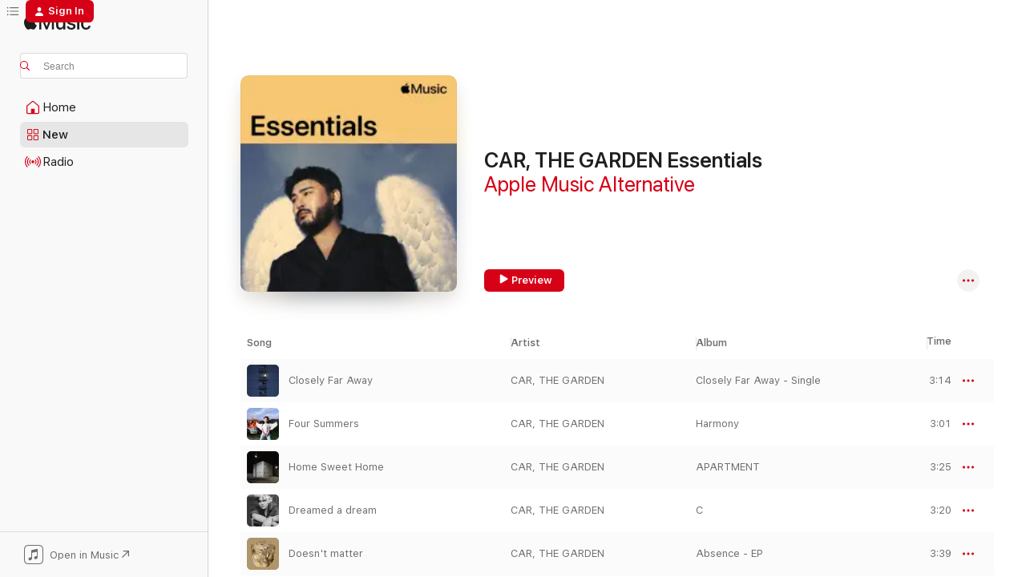

--- FILE ---
content_type: text/html
request_url: https://music.apple.com/us/playlist/car-the-garden-essentials/pl.f9865a93018f4d2ab8f3b1a62745f653
body_size: 17540
content:
<!DOCTYPE html>
<html dir="ltr" lang="en-US">
    <head>
        <!-- prettier-ignore -->
        <meta charset="utf-8">
        <!-- prettier-ignore -->
        <meta http-equiv="X-UA-Compatible" content="IE=edge">
        <!-- prettier-ignore -->
        <meta
            name="viewport"
            content="width=device-width,initial-scale=1,interactive-widget=resizes-content"
        >
        <!-- prettier-ignore -->
        <meta name="applicable-device" content="pc,mobile">
        <!-- prettier-ignore -->
        <meta name="referrer" content="strict-origin">
        <!-- prettier-ignore -->
        <link
            rel="apple-touch-icon"
            sizes="180x180"
            href="/assets/favicon/favicon-180.png"
        >
        <!-- prettier-ignore -->
        <link
            rel="icon"
            type="image/png"
            sizes="32x32"
            href="/assets/favicon/favicon-32.png"
        >
        <!-- prettier-ignore -->
        <link
            rel="icon"
            type="image/png"
            sizes="16x16"
            href="/assets/favicon/favicon-16.png"
        >
        <!-- prettier-ignore -->
        <link
            rel="mask-icon"
            href="/assets/favicon/favicon.svg"
            color="#fa233b"
        >
        <!-- prettier-ignore -->
        <link rel="manifest" href="/manifest.json">

        <title>‎CAR, THE GARDEN Essentials - Playlist - Apple Music</title><!-- HEAD_svelte-1cypuwr_START --><link rel="preconnect" href="//www.apple.com/wss/fonts" crossorigin="anonymous"><link rel="stylesheet" href="//www.apple.com/wss/fonts?families=SF+Pro,v4%7CSF+Pro+Icons,v1&amp;display=swap" type="text/css" referrerpolicy="strict-origin-when-cross-origin"><!-- HEAD_svelte-1cypuwr_END --><!-- HEAD_svelte-eg3hvx_START -->    <meta name="description" content="Listen to the CAR, THE GARDEN Essentials playlist on Apple Music. 17 Songs. Duration: 1 hour 1 minute."> <meta name="keywords" content="listen, CAR, THE GARDEN Essentials, Apple Music Alternative, music, playlist, songs, streaming music, apple music"> <link rel="canonical" href="https://music.apple.com/us/playlist/car-the-garden-essentials/pl.f9865a93018f4d2ab8f3b1a62745f653">   <link rel="alternate" type="application/json+oembed" href="https://music.apple.com/api/oembed?url=https%3A%2F%2Fmusic.apple.com%2Fus%2Fplaylist%2Fcar-the-garden-essentials%2Fpl.f9865a93018f4d2ab8f3b1a62745f653" title="CAR, THE GARDEN Essentials on Apple Music">  <meta name="al:ios:app_store_id" content="1108187390"> <meta name="al:ios:app_name" content="Apple Music"> <meta name="apple:content_id" content="pl.f9865a93018f4d2ab8f3b1a62745f653"> <meta name="apple:title" content="CAR, THE GARDEN Essentials"> <meta name="apple:description" content="Listen to the CAR, THE GARDEN Essentials playlist on Apple Music. 17 Songs. Duration: 1 hour 1 minute.">   <meta property="og:title" content="CAR, THE GARDEN Essentials on Apple Music"> <meta property="og:description" content="Playlist · 17 Songs"> <meta property="og:site_name" content="Apple Music - Web Player"> <meta property="og:url" content="https://music.apple.com/us/playlist/car-the-garden-essentials/pl.f9865a93018f4d2ab8f3b1a62745f653"> <meta property="og:image" content="https://is1-ssl.mzstatic.com/image/thumb/AMCArtistImages221/v4/f9/fb/eb/f9fbeb3e-142a-4b39-adfe-c88de2de4eac/ami-identity-444058285d5b2a015a130818695a20ee-2025-12-16T12-13-09.565Z_cropped.png/1200x630SC.FPESS04-60.jpg?l=en-US"> <meta property="og:image:secure_url" content="https://is1-ssl.mzstatic.com/image/thumb/AMCArtistImages221/v4/f9/fb/eb/f9fbeb3e-142a-4b39-adfe-c88de2de4eac/ami-identity-444058285d5b2a015a130818695a20ee-2025-12-16T12-13-09.565Z_cropped.png/1200x630SC.FPESS04-60.jpg?l=en-US"> <meta property="og:image:alt" content="CAR, THE GARDEN Essentials on Apple Music"> <meta property="og:image:width" content="1200"> <meta property="og:image:height" content="630"> <meta property="og:image:type" content="image/jpg"> <meta property="og:type" content="music.playlist"> <meta property="og:locale" content="en_US">  <meta property="music:song_count" content="17"> <meta property="music:song" content="https://music.apple.com/us/song/closely-far-away/1582765830"> <meta property="music:song:preview_url:secure_url" content="https://music.apple.com/us/song/closely-far-away/1582765830">  <meta property="music:song:duration" content="PT3M14S"> <meta property="music:song:track" content="1">  <meta property="music:song" content="https://music.apple.com/us/song/four-summers/1706763680"> <meta property="music:song:preview_url:secure_url" content="https://music.apple.com/us/song/four-summers/1706763680">  <meta property="music:song:duration" content="PT3M1S"> <meta property="music:song:track" content="2">  <meta property="music:song" content="https://music.apple.com/us/song/home-sweet-home/1546059209"> <meta property="music:song:preview_url:secure_url" content="https://music.apple.com/us/song/home-sweet-home/1546059209">  <meta property="music:song:duration" content="PT3M25S"> <meta property="music:song:track" content="3">  <meta property="music:song" content="https://music.apple.com/us/song/dreamed-a-dream/1592043119"> <meta property="music:song:preview_url:secure_url" content="https://music.apple.com/us/song/dreamed-a-dream/1592043119">  <meta property="music:song:duration" content="PT3M20S"> <meta property="music:song:track" content="4">  <meta property="music:song" content="https://music.apple.com/us/song/doesnt-matter/1661608704"> <meta property="music:song:preview_url:secure_url" content="https://music.apple.com/us/song/doesnt-matter/1661608704">  <meta property="music:song:duration" content="PT3M39S"> <meta property="music:song:track" content="5">  <meta property="music:song" content="https://music.apple.com/us/song/tomorrow/1706763681"> <meta property="music:song:preview_url:secure_url" content="https://music.apple.com/us/song/tomorrow/1706763681">  <meta property="music:song:duration" content="PT4M"> <meta property="music:song:track" content="6">  <meta property="music:song" content="https://music.apple.com/us/song/island-feat-ohhyuk/1546059205"> <meta property="music:song:preview_url:secure_url" content="https://music.apple.com/us/song/island-feat-ohhyuk/1546059205">  <meta property="music:song:duration" content="PT3M15S"> <meta property="music:song:track" content="7">  <meta property="music:song" content="https://music.apple.com/us/song/handhold/1592043117"> <meta property="music:song:preview_url:secure_url" content="https://music.apple.com/us/song/handhold/1592043117">  <meta property="music:song:duration" content="PT3M43S"> <meta property="music:song:track" content="8">  <meta property="music:song" content="https://music.apple.com/us/song/tree/1459990044"> <meta property="music:song:preview_url:secure_url" content="https://music.apple.com/us/song/tree/1459990044">  <meta property="music:song:duration" content="PT3M52S"> <meta property="music:song:track" content="9">  <meta property="music:song" content="https://music.apple.com/us/song/memorize-our-night/1469018486"> <meta property="music:song:preview_url:secure_url" content="https://music.apple.com/us/song/memorize-our-night/1469018486">  <meta property="music:song:duration" content="PT4M2S"> <meta property="music:song:track" content="10">  <meta property="music:song" content="https://music.apple.com/us/song/my-whole-world/1661608702"> <meta property="music:song:preview_url:secure_url" content="https://music.apple.com/us/song/my-whole-world/1661608702">  <meta property="music:song:duration" content="PT3M25S"> <meta property="music:song:track" content="11">  <meta property="music:song" content="https://music.apple.com/us/song/31/1643121483"> <meta property="music:song:preview_url:secure_url" content="https://music.apple.com/us/song/31/1643121483">  <meta property="music:song:duration" content="PT3M14S"> <meta property="music:song:track" content="12">  <meta property="music:song" content="https://music.apple.com/us/song/together/1546059277"> <meta property="music:song:preview_url:secure_url" content="https://music.apple.com/us/song/together/1546059277">  <meta property="music:song:duration" content="PT3M56S"> <meta property="music:song:track" content="13">  <meta property="music:song" content="https://music.apple.com/us/song/get-to-you/1540711134"> <meta property="music:song:preview_url:secure_url" content="https://music.apple.com/us/song/get-to-you/1540711134">  <meta property="music:song:duration" content="PT3M35S"> <meta property="music:song:track" content="14">  <meta property="music:song" content="https://music.apple.com/us/song/little-by-little/1584342451"> <meta property="music:song:preview_url:secure_url" content="https://music.apple.com/us/song/little-by-little/1584342451">  <meta property="music:song:duration" content="PT3M12S"> <meta property="music:song:track" content="15">  <meta property="music:song" content="https://music.apple.com/us/song/good-night-feat-verbaljint/1584348016"> <meta property="music:song:preview_url:secure_url" content="https://music.apple.com/us/song/good-night-feat-verbaljint/1584348016">  <meta property="music:song:duration" content="PT3M28S"> <meta property="music:song:track" content="16">  <meta property="music:song" content="https://music.apple.com/us/song/holiday-feat-beenzino/1584352040"> <meta property="music:song:preview_url:secure_url" content="https://music.apple.com/us/song/holiday-feat-beenzino/1584352040">  <meta property="music:song:duration" content="PT3M34S"> <meta property="music:song:track" content="17">       <meta name="twitter:title" content="CAR, THE GARDEN Essentials on Apple Music"> <meta name="twitter:description" content="Playlist · 17 Songs"> <meta name="twitter:site" content="@AppleMusic"> <meta name="twitter:image" content="https://is1-ssl.mzstatic.com/image/thumb/AMCArtistImages221/v4/f9/fb/eb/f9fbeb3e-142a-4b39-adfe-c88de2de4eac/ami-identity-444058285d5b2a015a130818695a20ee-2025-12-16T12-13-09.565Z_cropped.png/1200x600SC.FPESS04-60.jpg?l=en-US"> <meta name="twitter:image:alt" content="CAR, THE GARDEN Essentials on Apple Music"> <meta name="twitter:card" content="summary_large_image">       <!-- HTML_TAG_START -->
                <script id=schema:music-playlist type="application/ld+json">
                    {"@context":"http://schema.org","@type":"MusicPlaylist","name":"CAR, THE GARDEN Essentials","description":"Listen to the CAR, THE GARDEN Essentials playlist on Apple Music. 17 Songs. Duration: 1 hour 1 minute.","datePublished":"2025-04-22T07:49:29Z","numTracks":17,"author":{"@type":"Person","name":"Apple Music Alternative"},"offers":{"@type":"Offer","category":"free"},"track":[{"@type":"MusicRecording","name":"Closely Far Away","url":"https://music.apple.com/us/song/closely-far-away/1582765830","duration":"PT3M14S","offers":{"@type":"Offer","category":"free","price":0},"audio":{"@type":"AudioObject","potentialAction":{"@type":"ListenAction","expectsAcceptanceOf":{"@type":"Offer","category":"free"},"target":{"@type":"EntryPoint","actionPlatform":"https://music.apple.com/us/song/closely-far-away/1582765830"}},"name":"Closely Far Away","duration":"PT3M14S","thumbnailUrl":"https://is1-ssl.mzstatic.com/image/thumb/Music115/v4/ef/ab/1e/efab1e8c-0efc-1442-0c70-5197ac7e2647/191953137896-4064174.jpg/1200x630bb.jpg"}},{"@type":"MusicRecording","name":"Four Summers","url":"https://music.apple.com/us/song/four-summers/1706763680","duration":"PT3M1S","offers":{"@type":"Offer","category":"free","price":0},"audio":{"@type":"AudioObject","potentialAction":{"@type":"ListenAction","expectsAcceptanceOf":{"@type":"Offer","category":"free"},"target":{"@type":"EntryPoint","actionPlatform":"https://music.apple.com/us/song/four-summers/1706763680"}},"name":"Four Summers","duration":"PT3M1S","thumbnailUrl":"https://is1-ssl.mzstatic.com/image/thumb/Music126/v4/34/99/af/3499af12-8c35-0a51-7c26-70f41076dd91/Harmony.jpg/1200x630bb.jpg"}},{"@type":"MusicRecording","name":"Home Sweet Home","url":"https://music.apple.com/us/song/home-sweet-home/1546059209","duration":"PT3M25S","offers":{"@type":"Offer","category":"free","price":0},"audio":{"@type":"AudioObject","potentialAction":{"@type":"ListenAction","expectsAcceptanceOf":{"@type":"Offer","category":"free"},"target":{"@type":"EntryPoint","actionPlatform":"https://music.apple.com/us/song/home-sweet-home/1546059209"}},"name":"Home Sweet Home","duration":"PT3M25S","thumbnailUrl":"https://is1-ssl.mzstatic.com/image/thumb/Music115/v4/f2/9c/b0/f29cb0b6-ba14-6a2a-4988-c16ea735ff07/8809534468704.jpg/1200x630bb.jpg"}},{"@type":"MusicRecording","name":"Dreamed a dream","url":"https://music.apple.com/us/song/dreamed-a-dream/1592043119","duration":"PT3M20S","offers":{"@type":"Offer","category":"free","price":0},"audio":{"@type":"AudioObject","potentialAction":{"@type":"ListenAction","expectsAcceptanceOf":{"@type":"Offer","category":"free"},"target":{"@type":"EntryPoint","actionPlatform":"https://music.apple.com/us/song/dreamed-a-dream/1592043119"}},"name":"Dreamed a dream","duration":"PT3M20S","thumbnailUrl":"https://is1-ssl.mzstatic.com/image/thumb/Music126/v4/fc/58/1e/fc581e4a-f48f-756b-e90f-3cdeea027c2d/8809658317445.jpg/1200x630bb.jpg"}},{"@type":"MusicRecording","name":"Doesn't matter","url":"https://music.apple.com/us/song/doesnt-matter/1661608704","duration":"PT3M39S","offers":{"@type":"Offer","category":"free","price":0},"audio":{"@type":"AudioObject","potentialAction":{"@type":"ListenAction","expectsAcceptanceOf":{"@type":"Offer","category":"free"},"target":{"@type":"EntryPoint","actionPlatform":"https://music.apple.com/us/song/doesnt-matter/1661608704"}},"name":"Doesn't matter","duration":"PT3M39S","thumbnailUrl":"https://is1-ssl.mzstatic.com/image/thumb/Music123/v4/a1/f1/d9/a1f1d9ed-4367-b40e-42ac-27992280a208/Car_the_garden.jpg/1200x630bb.jpg"}},{"@type":"MusicRecording","name":"Tomorrow","url":"https://music.apple.com/us/song/tomorrow/1706763681","duration":"PT4M","offers":{"@type":"Offer","category":"free","price":0},"audio":{"@type":"AudioObject","potentialAction":{"@type":"ListenAction","expectsAcceptanceOf":{"@type":"Offer","category":"free"},"target":{"@type":"EntryPoint","actionPlatform":"https://music.apple.com/us/song/tomorrow/1706763681"}},"name":"Tomorrow","duration":"PT4M","thumbnailUrl":"https://is1-ssl.mzstatic.com/image/thumb/Music126/v4/34/99/af/3499af12-8c35-0a51-7c26-70f41076dd91/Harmony.jpg/1200x630bb.jpg"}},{"@type":"MusicRecording","name":"Island (feat. OHHYUK)","url":"https://music.apple.com/us/song/island-feat-ohhyuk/1546059205","duration":"PT3M15S","offers":{"@type":"Offer","category":"free","price":0},"audio":{"@type":"AudioObject","potentialAction":{"@type":"ListenAction","expectsAcceptanceOf":{"@type":"Offer","category":"free"},"target":{"@type":"EntryPoint","actionPlatform":"https://music.apple.com/us/song/island-feat-ohhyuk/1546059205"}},"name":"Island (feat. OHHYUK)","duration":"PT3M15S","thumbnailUrl":"https://is1-ssl.mzstatic.com/image/thumb/Music115/v4/f2/9c/b0/f29cb0b6-ba14-6a2a-4988-c16ea735ff07/8809534468704.jpg/1200x630bb.jpg"}},{"@type":"MusicRecording","name":"Handhold","url":"https://music.apple.com/us/song/handhold/1592043117","duration":"PT3M43S","offers":{"@type":"Offer","category":"free","price":0},"audio":{"@type":"AudioObject","potentialAction":{"@type":"ListenAction","expectsAcceptanceOf":{"@type":"Offer","category":"free"},"target":{"@type":"EntryPoint","actionPlatform":"https://music.apple.com/us/song/handhold/1592043117"}},"name":"Handhold","duration":"PT3M43S","thumbnailUrl":"https://is1-ssl.mzstatic.com/image/thumb/Music126/v4/fc/58/1e/fc581e4a-f48f-756b-e90f-3cdeea027c2d/8809658317445.jpg/1200x630bb.jpg"}},{"@type":"MusicRecording","name":"Tree","url":"https://music.apple.com/us/song/tree/1459990044","duration":"PT3M52S","offers":{"@type":"Offer","category":"free","price":0},"audio":{"@type":"AudioObject","potentialAction":{"@type":"ListenAction","expectsAcceptanceOf":{"@type":"Offer","category":"free"},"target":{"@type":"EntryPoint","actionPlatform":"https://music.apple.com/us/song/tree/1459990044"}},"name":"Tree","duration":"PT3M52S","thumbnailUrl":"https://is1-ssl.mzstatic.com/image/thumb/Music113/v4/b8/72/09/b87209dc-363e-ae11-90c2-14199b2e47b5/cover-_Car_the_garden_DS.jpg/1200x630bb.jpg"}},{"@type":"MusicRecording","name":"Memorize Our Night","url":"https://music.apple.com/us/song/memorize-our-night/1469018486","duration":"PT4M2S","offers":{"@type":"Offer","category":"free","price":0},"audio":{"@type":"AudioObject","potentialAction":{"@type":"ListenAction","expectsAcceptanceOf":{"@type":"Offer","category":"free"},"target":{"@type":"EntryPoint","actionPlatform":"https://music.apple.com/us/song/memorize-our-night/1469018486"}},"name":"Memorize Our Night","duration":"PT4M2S","thumbnailUrl":"https://is1-ssl.mzstatic.com/image/thumb/Music113/v4/30/cf/8b/30cf8b46-201f-cae8-b244-4ef3043110d8/cover-_DS.jpg/1200x630bb.jpg"}},{"@type":"MusicRecording","name":"My whole world","url":"https://music.apple.com/us/song/my-whole-world/1661608702","duration":"PT3M25S","offers":{"@type":"Offer","category":"free","price":0},"audio":{"@type":"AudioObject","potentialAction":{"@type":"ListenAction","expectsAcceptanceOf":{"@type":"Offer","category":"free"},"target":{"@type":"EntryPoint","actionPlatform":"https://music.apple.com/us/song/my-whole-world/1661608702"}},"name":"My whole world","duration":"PT3M25S","thumbnailUrl":"https://is1-ssl.mzstatic.com/image/thumb/Music123/v4/a1/f1/d9/a1f1d9ed-4367-b40e-42ac-27992280a208/Car_the_garden.jpg/1200x630bb.jpg"}},{"@type":"MusicRecording","name":"31","url":"https://music.apple.com/us/song/31/1643121483","duration":"PT3M14S","offers":{"@type":"Offer","category":"free","price":0},"audio":{"@type":"AudioObject","potentialAction":{"@type":"ListenAction","expectsAcceptanceOf":{"@type":"Offer","category":"free"},"target":{"@type":"EntryPoint","actionPlatform":"https://music.apple.com/us/song/31/1643121483"}},"name":"31","duration":"PT3M14S","thumbnailUrl":"https://is1-ssl.mzstatic.com/image/thumb/Music122/v4/6d/9f/0f/6d9f0fe3-3890-15e1-eac7-099033e54bf5/8809704418324.jpg/1200x630bb.jpg"}},{"@type":"MusicRecording","name":"Together","url":"https://music.apple.com/us/song/together/1546059277","duration":"PT3M56S","offers":{"@type":"Offer","category":"free","price":0},"audio":{"@type":"AudioObject","potentialAction":{"@type":"ListenAction","expectsAcceptanceOf":{"@type":"Offer","category":"free"},"target":{"@type":"EntryPoint","actionPlatform":"https://music.apple.com/us/song/together/1546059277"}},"name":"Together","duration":"PT3M56S","thumbnailUrl":"https://is1-ssl.mzstatic.com/image/thumb/Music115/v4/f2/9c/b0/f29cb0b6-ba14-6a2a-4988-c16ea735ff07/8809534468704.jpg/1200x630bb.jpg"}},{"@type":"MusicRecording","name":"Get To You","url":"https://music.apple.com/us/song/get-to-you/1540711134","duration":"PT3M35S","offers":{"@type":"Offer","category":"free","price":0},"audio":{"@type":"AudioObject","potentialAction":{"@type":"ListenAction","expectsAcceptanceOf":{"@type":"Offer","category":"free"},"target":{"@type":"EntryPoint","actionPlatform":"https://music.apple.com/us/song/get-to-you/1540711134"}},"name":"Get To You","duration":"PT3M35S","thumbnailUrl":"https://is1-ssl.mzstatic.com/image/thumb/Music124/v4/31/24/ce/3124ce33-af31-7c7e-bf13-910edad9a1b9/81708020.jpg/1200x630bb.jpg"}},{"@type":"MusicRecording","name":"LITTLE BY LITTLE","url":"https://music.apple.com/us/song/little-by-little/1584342451","duration":"PT3M12S","offers":{"@type":"Offer","category":"free","price":0},"audio":{"@type":"AudioObject","potentialAction":{"@type":"ListenAction","expectsAcceptanceOf":{"@type":"Offer","category":"free"},"target":{"@type":"EntryPoint","actionPlatform":"https://music.apple.com/us/song/little-by-little/1584342451"}},"name":"LITTLE BY LITTLE","duration":"PT3M12S","thumbnailUrl":"https://is1-ssl.mzstatic.com/image/thumb/Music125/v4/d4/d0/80/d4d080c5-d792-e63b-9c09-54a2fe8ee5a4/191953138800.jpg/1200x630bb.jpg"}},{"@type":"MusicRecording","name":"Good Night (feat. VerbalJint)","url":"https://music.apple.com/us/song/good-night-feat-verbaljint/1584348016","duration":"PT3M28S","offers":{"@type":"Offer","category":"free","price":0},"audio":{"@type":"AudioObject","potentialAction":{"@type":"ListenAction","expectsAcceptanceOf":{"@type":"Offer","category":"free"},"target":{"@type":"EntryPoint","actionPlatform":"https://music.apple.com/us/song/good-night-feat-verbaljint/1584348016"}},"name":"Good Night (feat. VerbalJint)","duration":"PT3M28S","thumbnailUrl":"https://is1-ssl.mzstatic.com/image/thumb/Music115/v4/7e/91/1b/7e911b9f-db3a-a23a-9e36-e94253336868/191953138787.jpg/1200x630bb.jpg"}},{"@type":"MusicRecording","name":"Holiday (feat. Beenzino)","url":"https://music.apple.com/us/song/holiday-feat-beenzino/1584352040","duration":"PT3M34S","offers":{"@type":"Offer","category":"free","price":0},"audio":{"@type":"AudioObject","potentialAction":{"@type":"ListenAction","expectsAcceptanceOf":{"@type":"Offer","category":"free"},"target":{"@type":"EntryPoint","actionPlatform":"https://music.apple.com/us/song/holiday-feat-beenzino/1584352040"}},"name":"Holiday (feat. Beenzino)","duration":"PT3M34S","thumbnailUrl":"https://is1-ssl.mzstatic.com/image/thumb/Music125/v4/9b/b8/c2/9bb8c27c-dd16-005c-87d2-fd87de48edc5/191953138749.jpg/1200x630bb.jpg"}}],"url":"https://music.apple.com/us/playlist/car-the-garden-essentials/pl.f9865a93018f4d2ab8f3b1a62745f653","potentialAction":{"@type":"ListenAction","expectsAcceptanceOf":{"@type":"Offer","category":"free"},"target":{"@type":"EntryPoint","actionPlatform":"https://music.apple.com/us/playlist/car-the-garden-essentials/pl.f9865a93018f4d2ab8f3b1a62745f653"}}}
                </script>
                <!-- HTML_TAG_END -->    <!-- HEAD_svelte-eg3hvx_END -->
      <script type="module" crossorigin src="/assets/index~8a6f659a1b.js"></script>
      <link rel="stylesheet" href="/assets/index~99bed3cf08.css">
      <script type="module">import.meta.url;import("_").catch(()=>1);async function* g(){};window.__vite_is_modern_browser=true;</script>
      <script type="module">!function(){if(window.__vite_is_modern_browser)return;console.warn("vite: loading legacy chunks, syntax error above and the same error below should be ignored");var e=document.getElementById("vite-legacy-polyfill"),n=document.createElement("script");n.src=e.src,n.onload=function(){System.import(document.getElementById('vite-legacy-entry').getAttribute('data-src'))},document.body.appendChild(n)}();</script>
    </head>
    <body>
        <script src="/assets/focus-visible/focus-visible.min.js"></script>
        
        <script
            async
            src="/includes/js-cdn/musickit/v3/amp/musickit.js"
        ></script>
        <script
            type="module"
            async
            src="/includes/js-cdn/musickit/v3/components/musickit-components/musickit-components.esm.js"
        ></script>
        <script
            nomodule
            async
            src="/includes/js-cdn/musickit/v3/components/musickit-components/musickit-components.js"
        ></script>
        <svg style="display: none" xmlns="http://www.w3.org/2000/svg">
            <symbol id="play-circle-fill" viewBox="0 0 60 60">
                <path
                    class="icon-circle-fill__circle"
                    fill="var(--iconCircleFillBG, transparent)"
                    d="M30 60c16.411 0 30-13.617 30-30C60 13.588 46.382 0 29.971 0 13.588 0 .001 13.588.001 30c0 16.383 13.617 30 30 30Z"
                />
                <path
                    fill="var(--iconFillArrow, var(--keyColor, black))"
                    d="M24.411 41.853c-1.41.853-3.028.177-3.028-1.294V19.47c0-1.44 1.735-2.058 3.028-1.294l17.265 10.235a1.89 1.89 0 0 1 0 3.265L24.411 41.853Z"
                />
            </symbol>
        </svg>
        <div class="body-container">
              <div class="app-container svelte-t3vj1e" data-testid="app-container">   <div class="header svelte-rjjbqs" data-testid="header"><nav data-testid="navigation" class="navigation svelte-13li0vp"><div class="navigation__header svelte-13li0vp"><div data-testid="logo" class="logo svelte-1o7dz8w"> <a aria-label="Apple Music" role="img" href="https://music.apple.com/us/home" class="svelte-1o7dz8w"><svg height="20" viewBox="0 0 83 20" width="83" xmlns="http://www.w3.org/2000/svg" class="logo" aria-hidden="true"><path d="M34.752 19.746V6.243h-.088l-5.433 13.503h-2.074L21.711 6.243h-.087v13.503h-2.548V1.399h3.235l5.833 14.621h.1l5.82-14.62h3.248v18.347h-2.56zm16.649 0h-2.586v-2.263h-.062c-.725 1.602-2.061 2.504-4.072 2.504-2.86 0-4.61-1.894-4.61-4.958V6.37h2.698v8.125c0 2.034.95 3.127 2.81 3.127 1.95 0 3.124-1.373 3.124-3.458V6.37H51.4v13.376zm7.394-13.618c3.06 0 5.046 1.73 5.134 4.196h-2.536c-.15-1.296-1.087-2.11-2.598-2.11-1.462 0-2.436.724-2.436 1.793 0 .839.6 1.41 2.023 1.741l2.136.496c2.686.636 3.71 1.704 3.71 3.636 0 2.442-2.236 4.12-5.333 4.12-3.285 0-5.26-1.64-5.509-4.183h2.673c.25 1.398 1.187 2.085 2.836 2.085 1.623 0 2.623-.687 2.623-1.78 0-.865-.487-1.373-1.924-1.704l-2.136-.508c-2.498-.585-3.735-1.806-3.735-3.75 0-2.391 2.049-4.032 5.072-4.032zM66.1 2.836c0-.878.7-1.577 1.561-1.577.862 0 1.55.7 1.55 1.577 0 .864-.688 1.576-1.55 1.576a1.573 1.573 0 0 1-1.56-1.576zm.212 3.534h2.698v13.376h-2.698zm14.089 4.603c-.275-1.424-1.324-2.556-3.085-2.556-2.086 0-3.46 1.767-3.46 4.64 0 2.938 1.386 4.642 3.485 4.642 1.66 0 2.748-.928 3.06-2.48H83C82.713 18.067 80.477 20 77.317 20c-3.76 0-6.208-2.62-6.208-6.942 0-4.247 2.448-6.93 6.183-6.93 3.385 0 5.446 2.213 5.683 4.845h-2.573zM10.824 3.189c-.698.834-1.805 1.496-2.913 1.398-.145-1.128.41-2.33 1.036-3.065C9.644.662 10.848.05 11.835 0c.121 1.178-.336 2.33-1.01 3.19zm.999 1.619c.624.049 2.425.244 3.578 1.98-.096.074-2.137 1.272-2.113 3.79.024 3.01 2.593 4.012 2.617 4.037-.024.074-.407 1.419-1.344 2.812-.817 1.224-1.657 2.422-3.002 2.447-1.297.024-1.73-.783-3.218-.783-1.489 0-1.97.758-3.194.807-1.297.048-2.28-1.297-3.097-2.52C.368 14.908-.904 10.408.825 7.375c.84-1.516 2.377-2.47 4.034-2.495 1.273-.023 2.45.857 3.218.857.769 0 2.137-1.027 3.746-.93z"></path></svg></a>   </div> <div class="search-input-wrapper svelte-nrtdem" data-testid="search-input"><div data-testid="amp-search-input" aria-controls="search-suggestions" aria-expanded="false" aria-haspopup="listbox" aria-owns="search-suggestions" class="search-input-container svelte-rg26q6" tabindex="-1" role=""><div class="flex-container svelte-rg26q6"><form id="search-input-form" class="svelte-rg26q6"><svg height="16" width="16" viewBox="0 0 16 16" class="search-svg" aria-hidden="true"><path d="M11.87 10.835c.018.015.035.03.051.047l3.864 3.863a.735.735 0 1 1-1.04 1.04l-3.863-3.864a.744.744 0 0 1-.047-.051 6.667 6.667 0 1 1 1.035-1.035zM6.667 12a5.333 5.333 0 1 0 0-10.667 5.333 5.333 0 0 0 0 10.667z"></path></svg> <input aria-autocomplete="list" aria-multiline="false" aria-controls="search-suggestions" aria-label="Search" placeholder="Search" spellcheck="false" autocomplete="off" autocorrect="off" autocapitalize="off" type="text" inputmode="search" class="search-input__text-field svelte-rg26q6" data-testid="search-input__text-field"></form> </div> <div data-testid="search-scope-bar"></div>   </div> </div></div> <div data-testid="navigation-content" class="navigation__content svelte-13li0vp" id="navigation" aria-hidden="false"><div class="navigation__scrollable-container svelte-13li0vp"><div data-testid="navigation-items-primary" class="navigation-items navigation-items--primary svelte-ng61m8"> <ul class="navigation-items__list svelte-ng61m8">  <li class="navigation-item navigation-item__home svelte-1a5yt87" aria-selected="false" data-testid="navigation-item"> <a href="https://music.apple.com/us/home" class="navigation-item__link svelte-1a5yt87" role="button" data-testid="home" aria-pressed="false"><div class="navigation-item__content svelte-zhx7t9"> <span class="navigation-item__icon svelte-zhx7t9"> <svg width="24" height="24" viewBox="0 0 24 24" xmlns="http://www.w3.org/2000/svg" aria-hidden="true"><path d="M5.93 20.16a1.94 1.94 0 0 1-1.43-.502c-.334-.335-.502-.794-.502-1.393v-7.142c0-.362.062-.688.177-.953.123-.264.326-.529.6-.75l6.145-5.157c.176-.141.344-.247.52-.318.176-.07.362-.105.564-.105.194 0 .388.035.565.105.176.07.352.177.52.318l6.146 5.158c.273.23.467.476.59.75.124.264.177.59.177.96v7.134c0 .59-.159 1.058-.503 1.393-.335.335-.811.503-1.428.503H5.929Zm12.14-1.172c.221 0 .406-.07.547-.212a.688.688 0 0 0 .22-.511v-7.142c0-.177-.026-.344-.087-.459a.97.97 0 0 0-.265-.353l-6.154-5.149a.756.756 0 0 0-.177-.115.37.37 0 0 0-.15-.035.37.37 0 0 0-.158.035l-.177.115-6.145 5.15a.982.982 0 0 0-.274.352 1.13 1.13 0 0 0-.088.468v7.133c0 .203.08.379.23.511a.744.744 0 0 0 .546.212h12.133Zm-8.323-4.7c0-.176.062-.326.177-.432a.6.6 0 0 1 .423-.159h3.315c.176 0 .326.053.432.16s.159.255.159.431v4.973H9.756v-4.973Z"></path></svg> </span> <span class="navigation-item__label svelte-zhx7t9"> Home </span> </div></a>  </li>  <li class="navigation-item navigation-item__new svelte-1a5yt87" aria-selected="false" data-testid="navigation-item"> <a href="https://music.apple.com/us/new" class="navigation-item__link svelte-1a5yt87" role="button" data-testid="new" aria-pressed="false"><div class="navigation-item__content svelte-zhx7t9"> <span class="navigation-item__icon svelte-zhx7t9"> <svg height="24" viewBox="0 0 24 24" width="24" aria-hidden="true"><path d="M9.92 11.354c.966 0 1.453-.487 1.453-1.49v-3.4c0-1.004-.487-1.483-1.453-1.483H6.452C5.487 4.981 5 5.46 5 6.464v3.4c0 1.003.487 1.49 1.452 1.49zm7.628 0c.965 0 1.452-.487 1.452-1.49v-3.4c0-1.004-.487-1.483-1.452-1.483h-3.46c-.974 0-1.46.479-1.46 1.483v3.4c0 1.003.486 1.49 1.46 1.49zm-7.65-1.073h-3.43c-.266 0-.396-.137-.396-.418v-3.4c0-.273.13-.41.396-.41h3.43c.265 0 .402.137.402.41v3.4c0 .281-.137.418-.403.418zm7.634 0h-3.43c-.273 0-.402-.137-.402-.418v-3.4c0-.273.129-.41.403-.41h3.43c.265 0 .395.137.395.41v3.4c0 .281-.13.418-.396.418zm-7.612 8.7c.966 0 1.453-.48 1.453-1.483v-3.407c0-.996-.487-1.483-1.453-1.483H6.452c-.965 0-1.452.487-1.452 1.483v3.407c0 1.004.487 1.483 1.452 1.483zm7.628 0c.965 0 1.452-.48 1.452-1.483v-3.407c0-.996-.487-1.483-1.452-1.483h-3.46c-.974 0-1.46.487-1.46 1.483v3.407c0 1.004.486 1.483 1.46 1.483zm-7.65-1.072h-3.43c-.266 0-.396-.137-.396-.41v-3.4c0-.282.13-.418.396-.418h3.43c.265 0 .402.136.402.418v3.4c0 .273-.137.41-.403.41zm7.634 0h-3.43c-.273 0-.402-.137-.402-.41v-3.4c0-.282.129-.418.403-.418h3.43c.265 0 .395.136.395.418v3.4c0 .273-.13.41-.396.41z" fill-opacity=".95"></path></svg> </span> <span class="navigation-item__label svelte-zhx7t9"> New </span> </div></a>  </li>  <li class="navigation-item navigation-item__radio svelte-1a5yt87" aria-selected="false" data-testid="navigation-item"> <a href="https://music.apple.com/us/radio" class="navigation-item__link svelte-1a5yt87" role="button" data-testid="radio" aria-pressed="false"><div class="navigation-item__content svelte-zhx7t9"> <span class="navigation-item__icon svelte-zhx7t9"> <svg width="24" height="24" viewBox="0 0 24 24" xmlns="http://www.w3.org/2000/svg" aria-hidden="true"><path d="M19.359 18.57C21.033 16.818 22 14.461 22 11.89s-.967-4.93-2.641-6.68c-.276-.292-.653-.26-.868-.023-.222.246-.176.591.085.868 1.466 1.535 2.272 3.593 2.272 5.835 0 2.241-.806 4.3-2.272 5.835-.261.268-.307.621-.085.86.215.245.592.276.868-.016zm-13.85.014c.222-.238.176-.59-.085-.86-1.474-1.535-2.272-3.593-2.272-5.834 0-2.242.798-4.3 2.272-5.835.261-.277.307-.622.085-.868-.215-.238-.592-.269-.868.023C2.967 6.96 2 9.318 2 11.89s.967 4.929 2.641 6.68c.276.29.653.26.868.014zm1.957-1.873c.223-.253.162-.583-.1-.867-.951-1.068-1.473-2.45-1.473-3.954 0-1.505.522-2.887 1.474-3.954.26-.284.322-.614.1-.876-.23-.26-.622-.26-.891.039-1.175 1.274-1.827 2.963-1.827 4.79 0 1.82.652 3.517 1.827 4.784.269.3.66.307.89.038zm9.958-.038c1.175-1.267 1.827-2.964 1.827-4.783 0-1.828-.652-3.517-1.827-4.791-.269-.3-.66-.3-.89-.039-.23.262-.162.592.092.876.96 1.067 1.481 2.449 1.481 3.954 0 1.504-.522 2.886-1.481 3.954-.254.284-.323.614-.092.867.23.269.621.261.89-.038zm-8.061-1.966c.23-.26.13-.568-.092-.883-.415-.522-.63-1.197-.63-1.934 0-.737.215-1.413.63-1.943.222-.307.322-.614.092-.875s-.653-.261-.906.054a4.385 4.385 0 0 0-.968 2.764 4.38 4.38 0 0 0 .968 2.756c.253.322.675.322.906.061zm6.18-.061a4.38 4.38 0 0 0 .968-2.756 4.385 4.385 0 0 0-.968-2.764c-.253-.315-.675-.315-.906-.054-.23.261-.138.568.092.875.415.53.63 1.206.63 1.943 0 .737-.215 1.412-.63 1.934-.23.315-.322.622-.092.883s.653.261.906-.061zm-3.547-.967c.96 0 1.789-.814 1.789-1.797s-.83-1.789-1.789-1.789c-.96 0-1.781.806-1.781 1.789 0 .983.821 1.797 1.781 1.797z"></path></svg> </span> <span class="navigation-item__label svelte-zhx7t9"> Radio </span> </div></a>  </li>  <li class="navigation-item navigation-item__search svelte-1a5yt87" aria-selected="false" data-testid="navigation-item"> <a href="https://music.apple.com/us/search" class="navigation-item__link svelte-1a5yt87" role="button" data-testid="search" aria-pressed="false"><div class="navigation-item__content svelte-zhx7t9"> <span class="navigation-item__icon svelte-zhx7t9"> <svg height="24" viewBox="0 0 24 24" width="24" aria-hidden="true"><path d="M17.979 18.553c.476 0 .813-.366.813-.835a.807.807 0 0 0-.235-.586l-3.45-3.457a5.61 5.61 0 0 0 1.158-3.413c0-3.098-2.535-5.633-5.633-5.633C7.542 4.63 5 7.156 5 10.262c0 3.098 2.534 5.632 5.632 5.632a5.614 5.614 0 0 0 3.274-1.055l3.472 3.472a.835.835 0 0 0 .6.242zm-7.347-3.875c-2.417 0-4.416-2-4.416-4.416 0-2.417 2-4.417 4.416-4.417 2.417 0 4.417 2 4.417 4.417s-2 4.416-4.417 4.416z" fill-opacity=".95"></path></svg> </span> <span class="navigation-item__label svelte-zhx7t9"> Search </span> </div></a>  </li></ul> </div>   </div> <div class="navigation__native-cta"><div slot="native-cta"><div data-testid="native-cta" class="native-cta svelte-6xh86f  native-cta--authenticated"><button class="native-cta__button svelte-6xh86f" data-testid="native-cta-button"><span class="native-cta__app-icon svelte-6xh86f"><svg width="24" height="24" xmlns="http://www.w3.org/2000/svg" xml:space="preserve" style="fill-rule:evenodd;clip-rule:evenodd;stroke-linejoin:round;stroke-miterlimit:2" viewBox="0 0 24 24" slot="app-icon" aria-hidden="true"><path d="M22.567 1.496C21.448.393 19.956.045 17.293.045H6.566c-2.508 0-4.028.376-5.12 1.465C.344 2.601 0 4.09 0 6.611v10.727c0 2.695.33 4.18 1.432 5.257 1.106 1.103 2.595 1.45 5.275 1.45h10.586c2.663 0 4.169-.347 5.274-1.45C23.656 21.504 24 20.033 24 17.338V6.752c0-2.694-.344-4.179-1.433-5.256Zm.411 4.9v11.299c0 1.898-.338 3.286-1.188 4.137-.851.864-2.256 1.191-4.141 1.191H6.35c-1.884 0-3.303-.341-4.154-1.191-.85-.851-1.174-2.239-1.174-4.137V6.54c0-2.014.324-3.445 1.16-4.295.851-.864 2.312-1.177 4.313-1.177h11.154c1.885 0 3.29.341 4.141 1.191.864.85 1.188 2.239 1.188 4.137Z" style="fill-rule:nonzero"></path><path d="M7.413 19.255c.987 0 2.48-.728 2.48-2.672v-6.385c0-.35.063-.428.378-.494l5.298-1.095c.351-.067.534.025.534.333l.035 4.286c0 .337-.182.586-.53.652l-1.014.228c-1.361.3-2.007.923-2.007 1.937 0 1.017.79 1.748 1.926 1.748.986 0 2.444-.679 2.444-2.64V5.654c0-.636-.279-.821-1.016-.66L9.646 6.298c-.448.091-.674.329-.674.699l.035 7.697c0 .336-.148.546-.446.613l-1.067.21c-1.329.266-1.986.93-1.986 1.993 0 1.017.786 1.745 1.905 1.745Z" style="fill-rule:nonzero"></path></svg></span> <span class="native-cta__label svelte-6xh86f">Open in Music</span> <span class="native-cta__arrow svelte-6xh86f"><svg height="16" width="16" viewBox="0 0 16 16" class="native-cta-action" aria-hidden="true"><path d="M1.559 16 13.795 3.764v8.962H16V0H3.274v2.205h8.962L0 14.441 1.559 16z"></path></svg></span></button> </div>  </div></div></div> </nav> </div>  <div class="player-bar player-bar__floating-player svelte-1rr9v04" data-testid="player-bar" aria-label="Music controls" aria-hidden="false">   </div>   <div id="scrollable-page" class="scrollable-page svelte-mt0bfj" data-main-content data-testid="main-section" aria-hidden="false"><main data-testid="main" class="svelte-bzjlhs"><div class="content-container svelte-bzjlhs" data-testid="content-container"><div class="search-input-wrapper svelte-nrtdem" data-testid="search-input"><div data-testid="amp-search-input" aria-controls="search-suggestions" aria-expanded="false" aria-haspopup="listbox" aria-owns="search-suggestions" class="search-input-container svelte-rg26q6" tabindex="-1" role=""><div class="flex-container svelte-rg26q6"><form id="search-input-form" class="svelte-rg26q6"><svg height="16" width="16" viewBox="0 0 16 16" class="search-svg" aria-hidden="true"><path d="M11.87 10.835c.018.015.035.03.051.047l3.864 3.863a.735.735 0 1 1-1.04 1.04l-3.863-3.864a.744.744 0 0 1-.047-.051 6.667 6.667 0 1 1 1.035-1.035zM6.667 12a5.333 5.333 0 1 0 0-10.667 5.333 5.333 0 0 0 0 10.667z"></path></svg> <input value="" aria-autocomplete="list" aria-multiline="false" aria-controls="search-suggestions" aria-label="Search" placeholder="Search" spellcheck="false" autocomplete="off" autocorrect="off" autocapitalize="off" type="text" inputmode="search" class="search-input__text-field svelte-rg26q6" data-testid="search-input__text-field"></form> </div> <div data-testid="search-scope-bar"> </div>   </div> </div>      <div class="section svelte-wa5vzl" data-testid="section-container" aria-label="Featured"> <div class="section-content svelte-wa5vzl" data-testid="section-content">  <div class="container-detail-header svelte-1uuona0 container-detail-header--no-description" data-testid="container-detail-header"><div slot="artwork"><div class="artwork__radiosity svelte-1agpw2h"> <div data-testid="artwork-component" class="artwork-component artwork-component--aspect-ratio artwork-component--orientation-square svelte-uduhys        artwork-component--has-borders" style="
            --artwork-bg-color: #101313;
            --aspect-ratio: 1;
            --placeholder-bg-color: #101313;
       ">   <picture class="svelte-uduhys"><source sizes=" (max-width:1319px) 200px,(min-width:1320px) and (max-width:1679px) 270px,305px" srcset="https://is1-ssl.mzstatic.com/image/thumb/AMCArtistImages221/v4/f9/fb/eb/f9fbeb3e-142a-4b39-adfe-c88de2de4eac/ami-identity-444058285d5b2a015a130818695a20ee-2025-12-16T12-13-09.565Z_cropped.png/200x200SC.FPESS04.webp?l=en-US 200w,https://is1-ssl.mzstatic.com/image/thumb/AMCArtistImages221/v4/f9/fb/eb/f9fbeb3e-142a-4b39-adfe-c88de2de4eac/ami-identity-444058285d5b2a015a130818695a20ee-2025-12-16T12-13-09.565Z_cropped.png/270x270SC.FPESS04.webp?l=en-US 270w,https://is1-ssl.mzstatic.com/image/thumb/AMCArtistImages221/v4/f9/fb/eb/f9fbeb3e-142a-4b39-adfe-c88de2de4eac/ami-identity-444058285d5b2a015a130818695a20ee-2025-12-16T12-13-09.565Z_cropped.png/305x305SC.FPESS04.webp?l=en-US 305w,https://is1-ssl.mzstatic.com/image/thumb/AMCArtistImages221/v4/f9/fb/eb/f9fbeb3e-142a-4b39-adfe-c88de2de4eac/ami-identity-444058285d5b2a015a130818695a20ee-2025-12-16T12-13-09.565Z_cropped.png/400x400SC.FPESS04.webp?l=en-US 400w,https://is1-ssl.mzstatic.com/image/thumb/AMCArtistImages221/v4/f9/fb/eb/f9fbeb3e-142a-4b39-adfe-c88de2de4eac/ami-identity-444058285d5b2a015a130818695a20ee-2025-12-16T12-13-09.565Z_cropped.png/540x540SC.FPESS04.webp?l=en-US 540w,https://is1-ssl.mzstatic.com/image/thumb/AMCArtistImages221/v4/f9/fb/eb/f9fbeb3e-142a-4b39-adfe-c88de2de4eac/ami-identity-444058285d5b2a015a130818695a20ee-2025-12-16T12-13-09.565Z_cropped.png/610x610SC.FPESS04.webp?l=en-US 610w" type="image/webp"> <source sizes=" (max-width:1319px) 200px,(min-width:1320px) and (max-width:1679px) 270px,305px" srcset="https://is1-ssl.mzstatic.com/image/thumb/AMCArtistImages221/v4/f9/fb/eb/f9fbeb3e-142a-4b39-adfe-c88de2de4eac/ami-identity-444058285d5b2a015a130818695a20ee-2025-12-16T12-13-09.565Z_cropped.png/200x200SC.FPESS04-60.jpg?l=en-US 200w,https://is1-ssl.mzstatic.com/image/thumb/AMCArtistImages221/v4/f9/fb/eb/f9fbeb3e-142a-4b39-adfe-c88de2de4eac/ami-identity-444058285d5b2a015a130818695a20ee-2025-12-16T12-13-09.565Z_cropped.png/270x270SC.FPESS04-60.jpg?l=en-US 270w,https://is1-ssl.mzstatic.com/image/thumb/AMCArtistImages221/v4/f9/fb/eb/f9fbeb3e-142a-4b39-adfe-c88de2de4eac/ami-identity-444058285d5b2a015a130818695a20ee-2025-12-16T12-13-09.565Z_cropped.png/305x305SC.FPESS04-60.jpg?l=en-US 305w,https://is1-ssl.mzstatic.com/image/thumb/AMCArtistImages221/v4/f9/fb/eb/f9fbeb3e-142a-4b39-adfe-c88de2de4eac/ami-identity-444058285d5b2a015a130818695a20ee-2025-12-16T12-13-09.565Z_cropped.png/400x400SC.FPESS04-60.jpg?l=en-US 400w,https://is1-ssl.mzstatic.com/image/thumb/AMCArtistImages221/v4/f9/fb/eb/f9fbeb3e-142a-4b39-adfe-c88de2de4eac/ami-identity-444058285d5b2a015a130818695a20ee-2025-12-16T12-13-09.565Z_cropped.png/540x540SC.FPESS04-60.jpg?l=en-US 540w,https://is1-ssl.mzstatic.com/image/thumb/AMCArtistImages221/v4/f9/fb/eb/f9fbeb3e-142a-4b39-adfe-c88de2de4eac/ami-identity-444058285d5b2a015a130818695a20ee-2025-12-16T12-13-09.565Z_cropped.png/610x610SC.FPESS04-60.jpg?l=en-US 610w" type="image/jpeg"> <img alt="" class="artwork-component__contents artwork-component__image svelte-uduhys" loading="lazy" src="/assets/artwork/1x1.gif" role="presentation" decoding="async" width="305" height="305" fetchpriority="auto" style="opacity: 1;"></picture> </div></div> <div data-testid="artwork-component" class="artwork-component artwork-component--aspect-ratio artwork-component--orientation-square svelte-uduhys        artwork-component--has-borders" style="
            --artwork-bg-color: #101313;
            --aspect-ratio: 1;
            --placeholder-bg-color: #101313;
       ">   <picture class="svelte-uduhys"><source sizes=" (max-width:1319px) 200px,(min-width:1320px) and (max-width:1679px) 270px,305px" srcset="https://is1-ssl.mzstatic.com/image/thumb/AMCArtistImages221/v4/f9/fb/eb/f9fbeb3e-142a-4b39-adfe-c88de2de4eac/ami-identity-444058285d5b2a015a130818695a20ee-2025-12-16T12-13-09.565Z_cropped.png/200x200SC.FPESS04.webp?l=en-US 200w,https://is1-ssl.mzstatic.com/image/thumb/AMCArtistImages221/v4/f9/fb/eb/f9fbeb3e-142a-4b39-adfe-c88de2de4eac/ami-identity-444058285d5b2a015a130818695a20ee-2025-12-16T12-13-09.565Z_cropped.png/270x270SC.FPESS04.webp?l=en-US 270w,https://is1-ssl.mzstatic.com/image/thumb/AMCArtistImages221/v4/f9/fb/eb/f9fbeb3e-142a-4b39-adfe-c88de2de4eac/ami-identity-444058285d5b2a015a130818695a20ee-2025-12-16T12-13-09.565Z_cropped.png/305x305SC.FPESS04.webp?l=en-US 305w,https://is1-ssl.mzstatic.com/image/thumb/AMCArtistImages221/v4/f9/fb/eb/f9fbeb3e-142a-4b39-adfe-c88de2de4eac/ami-identity-444058285d5b2a015a130818695a20ee-2025-12-16T12-13-09.565Z_cropped.png/400x400SC.FPESS04.webp?l=en-US 400w,https://is1-ssl.mzstatic.com/image/thumb/AMCArtistImages221/v4/f9/fb/eb/f9fbeb3e-142a-4b39-adfe-c88de2de4eac/ami-identity-444058285d5b2a015a130818695a20ee-2025-12-16T12-13-09.565Z_cropped.png/540x540SC.FPESS04.webp?l=en-US 540w,https://is1-ssl.mzstatic.com/image/thumb/AMCArtistImages221/v4/f9/fb/eb/f9fbeb3e-142a-4b39-adfe-c88de2de4eac/ami-identity-444058285d5b2a015a130818695a20ee-2025-12-16T12-13-09.565Z_cropped.png/610x610SC.FPESS04.webp?l=en-US 610w" type="image/webp"> <source sizes=" (max-width:1319px) 200px,(min-width:1320px) and (max-width:1679px) 270px,305px" srcset="https://is1-ssl.mzstatic.com/image/thumb/AMCArtistImages221/v4/f9/fb/eb/f9fbeb3e-142a-4b39-adfe-c88de2de4eac/ami-identity-444058285d5b2a015a130818695a20ee-2025-12-16T12-13-09.565Z_cropped.png/200x200SC.FPESS04-60.jpg?l=en-US 200w,https://is1-ssl.mzstatic.com/image/thumb/AMCArtistImages221/v4/f9/fb/eb/f9fbeb3e-142a-4b39-adfe-c88de2de4eac/ami-identity-444058285d5b2a015a130818695a20ee-2025-12-16T12-13-09.565Z_cropped.png/270x270SC.FPESS04-60.jpg?l=en-US 270w,https://is1-ssl.mzstatic.com/image/thumb/AMCArtistImages221/v4/f9/fb/eb/f9fbeb3e-142a-4b39-adfe-c88de2de4eac/ami-identity-444058285d5b2a015a130818695a20ee-2025-12-16T12-13-09.565Z_cropped.png/305x305SC.FPESS04-60.jpg?l=en-US 305w,https://is1-ssl.mzstatic.com/image/thumb/AMCArtistImages221/v4/f9/fb/eb/f9fbeb3e-142a-4b39-adfe-c88de2de4eac/ami-identity-444058285d5b2a015a130818695a20ee-2025-12-16T12-13-09.565Z_cropped.png/400x400SC.FPESS04-60.jpg?l=en-US 400w,https://is1-ssl.mzstatic.com/image/thumb/AMCArtistImages221/v4/f9/fb/eb/f9fbeb3e-142a-4b39-adfe-c88de2de4eac/ami-identity-444058285d5b2a015a130818695a20ee-2025-12-16T12-13-09.565Z_cropped.png/540x540SC.FPESS04-60.jpg?l=en-US 540w,https://is1-ssl.mzstatic.com/image/thumb/AMCArtistImages221/v4/f9/fb/eb/f9fbeb3e-142a-4b39-adfe-c88de2de4eac/ami-identity-444058285d5b2a015a130818695a20ee-2025-12-16T12-13-09.565Z_cropped.png/610x610SC.FPESS04-60.jpg?l=en-US 610w" type="image/jpeg"> <img alt="CAR, THE GARDEN Essentials" class="artwork-component__contents artwork-component__image svelte-uduhys" loading="lazy" src="/assets/artwork/1x1.gif" role="presentation" decoding="async" width="305" height="305" fetchpriority="auto" style="opacity: 1;"></picture> </div></div> <div class="headings svelte-1uuona0"> <h1 class="headings__title svelte-1uuona0" data-testid="non-editable-product-title"><span dir="auto">CAR, THE GARDEN Essentials</span> <span class="headings__badges svelte-1uuona0">   </span></h1> <div class="headings__subtitles svelte-1uuona0" data-testid="product-subtitles"> <a data-testid="click-action" class="click-action svelte-c0t0j2" href="https://music.apple.com/us/curator/apple-music-alternative/976439526">Apple Music Alternative</a> </div> <div class="headings__tertiary-titles"> </div> <div class="headings__metadata-bottom svelte-1uuona0"> </div></div>  <div class="primary-actions svelte-1uuona0"><div class="primary-actions__button primary-actions__button--play svelte-1uuona0"><div data-testid="button-action" class="button svelte-rka6wn primary"><button data-testid="click-action" class="click-action svelte-c0t0j2" aria-label="" ><span class="icon svelte-rka6wn" data-testid="play-icon"><svg height="16" viewBox="0 0 16 16" width="16"><path d="m4.4 15.14 10.386-6.096c.842-.459.794-1.64 0-2.097L4.401.85c-.87-.53-2-.12-2 .82v12.625c0 .966 1.06 1.4 2 .844z"></path></svg></span>  Preview</button> </div> </div> <div class="primary-actions__button primary-actions__button--shuffle svelte-1uuona0"> </div></div> <div class="secondary-actions svelte-1uuona0"><div class="secondary-actions svelte-1agpw2h" slot="secondary-actions">  <div class="cloud-buttons svelte-u0auos" data-testid="cloud-buttons">  <amp-contextual-menu-button config="[object Object]" class="svelte-1sn4kz"> <span aria-label="MORE" class="more-button svelte-1sn4kz more-button--platter" data-testid="more-button" slot="trigger-content"><svg width="28" height="28" viewBox="0 0 28 28" class="glyph" xmlns="http://www.w3.org/2000/svg"><circle fill="var(--iconCircleFill, transparent)" cx="14" cy="14" r="14"></circle><path fill="var(--iconEllipsisFill, white)" d="M10.105 14c0-.87-.687-1.55-1.564-1.55-.862 0-1.557.695-1.557 1.55 0 .848.695 1.55 1.557 1.55.855 0 1.564-.702 1.564-1.55zm5.437 0c0-.87-.68-1.55-1.542-1.55A1.55 1.55 0 0012.45 14c0 .848.695 1.55 1.55 1.55.848 0 1.542-.702 1.542-1.55zm5.474 0c0-.87-.687-1.55-1.557-1.55-.87 0-1.564.695-1.564 1.55 0 .848.694 1.55 1.564 1.55.848 0 1.557-.702 1.557-1.55z"></path></svg></span> </amp-contextual-menu-button></div></div></div></div> </div>   </div><div class="section svelte-wa5vzl" data-testid="section-container"> <div class="section-content svelte-wa5vzl" data-testid="section-content">  <div class="placeholder-table svelte-wa5vzl"><div class="placeholder-table-header svelte-wa5vzl"></div> <div><div class="placeholder-row svelte-wa5vzl placeholder-row--even"></div><div class="placeholder-row svelte-wa5vzl"></div><div class="placeholder-row svelte-wa5vzl placeholder-row--even"></div><div class="placeholder-row svelte-wa5vzl"></div><div class="placeholder-row svelte-wa5vzl placeholder-row--even"></div><div class="placeholder-row svelte-wa5vzl"></div><div class="placeholder-row svelte-wa5vzl placeholder-row--even"></div><div class="placeholder-row svelte-wa5vzl"></div><div class="placeholder-row svelte-wa5vzl placeholder-row--even"></div><div class="placeholder-row svelte-wa5vzl"></div><div class="placeholder-row svelte-wa5vzl placeholder-row--even"></div><div class="placeholder-row svelte-wa5vzl"></div><div class="placeholder-row svelte-wa5vzl placeholder-row--even"></div><div class="placeholder-row svelte-wa5vzl"></div><div class="placeholder-row svelte-wa5vzl placeholder-row--even"></div><div class="placeholder-row svelte-wa5vzl"></div><div class="placeholder-row svelte-wa5vzl placeholder-row--even"></div></div></div> </div>   </div><div class="section svelte-wa5vzl" data-testid="section-container"> <div class="section-content svelte-wa5vzl" data-testid="section-content"> <div class="tracklist-footer svelte-1tm9k9g  tracklist-footer--playlist" data-testid="tracklist-footer"><div class="footer-body svelte-1tm9k9g"><p class="description svelte-1tm9k9g" data-testid="tracklist-footer-description">17 songs, 1 hour 1 minute</p>  <div class="tracklist-footer__native-cta-wrapper svelte-1tm9k9g"></div></div> <div class="tracklist-footer__friends svelte-1tm9k9g"> </div></div></div>   </div><div class="section svelte-wa5vzl      section--alternate" data-testid="section-container"> <div class="section-content svelte-wa5vzl" data-testid="section-content"> <div class="spacer-wrapper svelte-14fis98"></div></div>   </div><div class="section svelte-wa5vzl      section--alternate" data-testid="section-container" aria-label="Featured Artist"> <div class="section-content svelte-wa5vzl" data-testid="section-content"><div class="header svelte-rnrb59">  <div class="header-title-wrapper svelte-rnrb59">   <h2 class="title svelte-rnrb59" data-testid="header-title"><span class="dir-wrapper" dir="auto">Featured Artist</span></h2> </div>   </div>   <div class="svelte-1dd7dqt shelf"><section data-testid="shelf-component" class="shelf-grid shelf-grid--onhover svelte-12rmzef" style="
            --grid-max-content-xsmall: 94px; --grid-column-gap-xsmall: 10px; --grid-row-gap-xsmall: 24px; --grid-small: 6; --grid-column-gap-small: 20px; --grid-row-gap-small: 24px; --grid-medium: 8; --grid-column-gap-medium: 20px; --grid-row-gap-medium: 24px; --grid-large: 10; --grid-column-gap-large: 20px; --grid-row-gap-large: 24px; --grid-xlarge: 10; --grid-column-gap-xlarge: 20px; --grid-row-gap-xlarge: 24px;
            --grid-type: H;
            --grid-rows: 1;
            --standard-lockup-shadow-offset: 15px;
            
        "> <div class="shelf-grid__body svelte-12rmzef" data-testid="shelf-body">   <button disabled aria-label="Previous Page" type="button" class="shelf-grid-nav__arrow shelf-grid-nav__arrow--left svelte-1xmivhv" data-testid="shelf-button-left" style="--offset: 
                        calc(10px * -1);
                    ;"><svg viewBox="0 0 9 31" xmlns="http://www.w3.org/2000/svg"><path d="M5.275 29.46a1.61 1.61 0 0 0 1.456 1.077c1.018 0 1.772-.737 1.772-1.737 0-.526-.277-1.186-.449-1.62l-4.68-11.912L8.05 3.363c.172-.442.45-1.116.45-1.625A1.702 1.702 0 0 0 6.728.002a1.603 1.603 0 0 0-1.456 1.09L.675 12.774c-.301.775-.677 1.744-.677 2.495 0 .754.376 1.705.677 2.498L5.272 29.46Z"></path></svg></button> <ul slot="shelf-content" class="shelf-grid__list shelf-grid__list--grid-type-H shelf-grid__list--grid-rows-1 svelte-12rmzef" role="list" tabindex="-1" data-testid="shelf-item-list">   <li class="shelf-grid__list-item svelte-12rmzef" data-index="0" aria-hidden="true"><div class="svelte-12rmzef"> <div class="ellipse-lockup-wrapper svelte-i6muqu" data-testid="ellipse-lockup-wrapper"><a data-testid="click-action" class="click-action svelte-c0t0j2" href="https://music.apple.com/us/artist/car-the-garden/1020577647"><div class="ellipse-lockup svelte-f2g5g5 content-container" data-testid="ellipse-lockup"><div class="artwork svelte-f2g5g5" aria-hidden="true"> <div data-testid="artwork-component" class="artwork-component artwork-component--aspect-ratio artwork-component--orientation-square svelte-uduhys    artwork-component--fullwidth    artwork-component--has-borders" style="
            --artwork-bg-color: #101313;
            --aspect-ratio: 1;
            --placeholder-bg-color: #101313;
       ">   <picture class="svelte-uduhys"><source sizes=" (max-width:999px) 160px,(min-width:1000px) and (max-width:1319px) 190px,(min-width:1320px) and (max-width:1679px) 220px,243px" srcset="https://is1-ssl.mzstatic.com/image/thumb/AMCArtistImages221/v4/f9/fb/eb/f9fbeb3e-142a-4b39-adfe-c88de2de4eac/ami-identity-444058285d5b2a015a130818695a20ee-2025-12-16T12-13-09.565Z_cropped.png/160x160bb.webp 160w,https://is1-ssl.mzstatic.com/image/thumb/AMCArtistImages221/v4/f9/fb/eb/f9fbeb3e-142a-4b39-adfe-c88de2de4eac/ami-identity-444058285d5b2a015a130818695a20ee-2025-12-16T12-13-09.565Z_cropped.png/190x190bb.webp 190w,https://is1-ssl.mzstatic.com/image/thumb/AMCArtistImages221/v4/f9/fb/eb/f9fbeb3e-142a-4b39-adfe-c88de2de4eac/ami-identity-444058285d5b2a015a130818695a20ee-2025-12-16T12-13-09.565Z_cropped.png/220x220bb.webp 220w,https://is1-ssl.mzstatic.com/image/thumb/AMCArtistImages221/v4/f9/fb/eb/f9fbeb3e-142a-4b39-adfe-c88de2de4eac/ami-identity-444058285d5b2a015a130818695a20ee-2025-12-16T12-13-09.565Z_cropped.png/243x243bb.webp 243w,https://is1-ssl.mzstatic.com/image/thumb/AMCArtistImages221/v4/f9/fb/eb/f9fbeb3e-142a-4b39-adfe-c88de2de4eac/ami-identity-444058285d5b2a015a130818695a20ee-2025-12-16T12-13-09.565Z_cropped.png/320x320bb.webp 320w,https://is1-ssl.mzstatic.com/image/thumb/AMCArtistImages221/v4/f9/fb/eb/f9fbeb3e-142a-4b39-adfe-c88de2de4eac/ami-identity-444058285d5b2a015a130818695a20ee-2025-12-16T12-13-09.565Z_cropped.png/380x380bb.webp 380w,https://is1-ssl.mzstatic.com/image/thumb/AMCArtistImages221/v4/f9/fb/eb/f9fbeb3e-142a-4b39-adfe-c88de2de4eac/ami-identity-444058285d5b2a015a130818695a20ee-2025-12-16T12-13-09.565Z_cropped.png/440x440bb.webp 440w,https://is1-ssl.mzstatic.com/image/thumb/AMCArtistImages221/v4/f9/fb/eb/f9fbeb3e-142a-4b39-adfe-c88de2de4eac/ami-identity-444058285d5b2a015a130818695a20ee-2025-12-16T12-13-09.565Z_cropped.png/486x486bb.webp 486w" type="image/webp"> <source sizes=" (max-width:999px) 160px,(min-width:1000px) and (max-width:1319px) 190px,(min-width:1320px) and (max-width:1679px) 220px,243px" srcset="https://is1-ssl.mzstatic.com/image/thumb/AMCArtistImages221/v4/f9/fb/eb/f9fbeb3e-142a-4b39-adfe-c88de2de4eac/ami-identity-444058285d5b2a015a130818695a20ee-2025-12-16T12-13-09.565Z_cropped.png/160x160bb-60.jpg 160w,https://is1-ssl.mzstatic.com/image/thumb/AMCArtistImages221/v4/f9/fb/eb/f9fbeb3e-142a-4b39-adfe-c88de2de4eac/ami-identity-444058285d5b2a015a130818695a20ee-2025-12-16T12-13-09.565Z_cropped.png/190x190bb-60.jpg 190w,https://is1-ssl.mzstatic.com/image/thumb/AMCArtistImages221/v4/f9/fb/eb/f9fbeb3e-142a-4b39-adfe-c88de2de4eac/ami-identity-444058285d5b2a015a130818695a20ee-2025-12-16T12-13-09.565Z_cropped.png/220x220bb-60.jpg 220w,https://is1-ssl.mzstatic.com/image/thumb/AMCArtistImages221/v4/f9/fb/eb/f9fbeb3e-142a-4b39-adfe-c88de2de4eac/ami-identity-444058285d5b2a015a130818695a20ee-2025-12-16T12-13-09.565Z_cropped.png/243x243bb-60.jpg 243w,https://is1-ssl.mzstatic.com/image/thumb/AMCArtistImages221/v4/f9/fb/eb/f9fbeb3e-142a-4b39-adfe-c88de2de4eac/ami-identity-444058285d5b2a015a130818695a20ee-2025-12-16T12-13-09.565Z_cropped.png/320x320bb-60.jpg 320w,https://is1-ssl.mzstatic.com/image/thumb/AMCArtistImages221/v4/f9/fb/eb/f9fbeb3e-142a-4b39-adfe-c88de2de4eac/ami-identity-444058285d5b2a015a130818695a20ee-2025-12-16T12-13-09.565Z_cropped.png/380x380bb-60.jpg 380w,https://is1-ssl.mzstatic.com/image/thumb/AMCArtistImages221/v4/f9/fb/eb/f9fbeb3e-142a-4b39-adfe-c88de2de4eac/ami-identity-444058285d5b2a015a130818695a20ee-2025-12-16T12-13-09.565Z_cropped.png/440x440bb-60.jpg 440w,https://is1-ssl.mzstatic.com/image/thumb/AMCArtistImages221/v4/f9/fb/eb/f9fbeb3e-142a-4b39-adfe-c88de2de4eac/ami-identity-444058285d5b2a015a130818695a20ee-2025-12-16T12-13-09.565Z_cropped.png/486x486bb-60.jpg 486w" type="image/jpeg"> <img alt="" class="artwork-component__contents artwork-component__image svelte-uduhys" loading="lazy" src="/assets/artwork/1x1.gif" role="presentation" decoding="async" width="243" height="243" fetchpriority="auto" style="opacity: 1;"></picture> </div> </div> <div class="text-container svelte-f2g5g5">  <div class="multiline-clamp svelte-1a7gcr6 multiline-clamp--overflow" style="--mc-lineClamp: var(--defaultClampOverride, 2);" role="text"> <span class="multiline-clamp__text svelte-1a7gcr6"><h3 data-testid="ellipse-lockup__title" class="title svelte-f2g5g5">CAR, THE GARDEN</h3></span> </div> </div> </div></a> <amp-contextual-menu-button config="[object Object]"></amp-contextual-menu-button> </div> </div></li> </ul> <button aria-label="Next Page" type="button" class="shelf-grid-nav__arrow shelf-grid-nav__arrow--right svelte-1xmivhv" data-testid="shelf-button-right" style="--offset: 
                        calc(10px * -1);
                    ;"><svg viewBox="0 0 9 31" xmlns="http://www.w3.org/2000/svg"><path d="M5.275 29.46a1.61 1.61 0 0 0 1.456 1.077c1.018 0 1.772-.737 1.772-1.737 0-.526-.277-1.186-.449-1.62l-4.68-11.912L8.05 3.363c.172-.442.45-1.116.45-1.625A1.702 1.702 0 0 0 6.728.002a1.603 1.603 0 0 0-1.456 1.09L.675 12.774c-.301.775-.677 1.744-.677 2.495 0 .754.376 1.705.677 2.498L5.272 29.46Z"></path></svg></button></div> </section> </div></div>   </div>     </div> </main>  <footer data-testid="footer" class="svelte-wtmfoi"><div class="footer-secondary-slot svelte-wtmfoi"> <div class="button-container svelte-14qifue languages-new-line"><button class="link svelte-14qifue" data-testid="locale-switcher-button">United States</button> <ul class="svelte-n776hm languages-new-line"><li class="svelte-n776hm"><a href="?l=es-MX" aria-label="This page is available in Español (México)" data-testid="other-language-es-MX" class="svelte-n776hm">Español (México)</a> </li><li class="svelte-n776hm"><a href="?l=ar" aria-label="This page is available in العربية" data-testid="other-language-ar" class="svelte-n776hm">العربية</a> </li><li class="svelte-n776hm"><a href="?l=ru" aria-label="This page is available in Русский" data-testid="other-language-ru" class="svelte-n776hm">Русский</a> </li><li class="svelte-n776hm"><a href="?l=zh-Hans-CN" aria-label="This page is available in 简体中文" data-testid="other-language-zh-Hans-CN" class="svelte-n776hm">简体中文</a> </li><li class="svelte-n776hm"><a href="?l=fr-FR" aria-label="This page is available in Français (France)" data-testid="other-language-fr-FR" class="svelte-n776hm">Français (France)</a> </li><li class="svelte-n776hm"><a href="?l=ko" aria-label="This page is available in 한국어" data-testid="other-language-ko" class="svelte-n776hm">한국어</a> </li><li class="svelte-n776hm"><a href="?l=pt-BR" aria-label="This page is available in Português (Brazil)" data-testid="other-language-pt-BR" class="svelte-n776hm">Português (Brazil)</a> </li><li class="svelte-n776hm"><a href="?l=vi" aria-label="This page is available in Tiếng Việt" data-testid="other-language-vi" class="svelte-n776hm">Tiếng Việt</a> </li><li class="svelte-n776hm"><a href="?l=zh-Hant-TW" aria-label="This page is available in 繁體中文 (台灣)" data-testid="other-language-zh-Hant-TW" class="svelte-n776hm">繁體中文 (台灣)</a> </li></ul></div>  <dialog data-testid="dialog" class="svelte-1a4zf5b" id="" aria-hidden="true"><div data-testid="locale-switcher-modal-container" class="locale-switcher-modal-container svelte-1jierl0"><button data-testid="locale-switcher-modal-close-button" class="close-button svelte-1jierl0" type="button" aria-label="Close"><svg width="18" height="18" viewBox="0 0 18 18" aria-hidden="true" data-testid="locale-switcher-modal-close-button-svg"><path d="M1.2 18C.6 18 0 17.5 0 16.8c0-.4.1-.6.4-.8l7-7-7-7c-.3-.2-.4-.5-.4-.8C0 .5.6 0 1.2 0c.3 0 .6.1.8.3l7 7 7-7c.2-.2.5-.3.8-.3.6 0 1.2.5 1.2 1.2 0 .3-.1.6-.4.8l-7 7 7 7c.2.2.4.5.4.8 0 .7-.6 1.2-1.2 1.2-.3 0-.6-.1-.8-.3l-7-7-7 7c-.2.1-.5.3-.8.3z"></path></svg></button> <div class="header-container svelte-1jierl0"><span data-testid="locale-switcher-modal-title" class="title svelte-1jierl0">Select a country or region</span></div> <div class="region-container svelte-1jierl0"><div class="region-header svelte-vqg5px"><h2 class="svelte-vqg5px">Africa, Middle East, and India</h2> <button slot="button" class="see-all-button svelte-1jierl0">See All </button></div> <ul class="svelte-a89zv9"><li class="svelte-a89zv9"><a href="/dz/new" data-testid="region-list-link" class="svelte-a89zv9"><span>Algeria</span></a> </li><li class="svelte-a89zv9"><a href="/ao/new" data-testid="region-list-link" class="svelte-a89zv9"><span>Angola</span></a> </li><li class="svelte-a89zv9"><a href="/am/new" data-testid="region-list-link" class="svelte-a89zv9"><span>Armenia</span></a> </li><li class="svelte-a89zv9"><a href="/az/new" data-testid="region-list-link" class="svelte-a89zv9"><span>Azerbaijan</span></a> </li><li class="svelte-a89zv9"><a href="/bh/new" data-testid="region-list-link" class="svelte-a89zv9"><span>Bahrain</span></a> </li><li class="svelte-a89zv9"><a href="/bj/new" data-testid="region-list-link" class="svelte-a89zv9"><span>Benin</span></a> </li><li class="svelte-a89zv9"><a href="/bw/new" data-testid="region-list-link" class="svelte-a89zv9"><span>Botswana</span></a> </li><li class="svelte-a89zv9"><a href="/cm/new" data-testid="region-list-link" class="svelte-a89zv9"><span>Cameroun</span></a> </li><li class="svelte-a89zv9"><a href="/cv/new" data-testid="region-list-link" class="svelte-a89zv9"><span>Cape Verde</span></a> </li><li class="svelte-a89zv9"><a href="/td/new" data-testid="region-list-link" class="svelte-a89zv9"><span>Chad</span></a> </li><li class="svelte-a89zv9"><a href="/ci/new" data-testid="region-list-link" class="svelte-a89zv9"><span>Côte d’Ivoire</span></a> </li><li class="svelte-a89zv9"><a href="/cd/new" data-testid="region-list-link" class="svelte-a89zv9"><span>Congo, The Democratic Republic Of The</span></a> </li><li class="svelte-a89zv9"><a href="/eg/new" data-testid="region-list-link" class="svelte-a89zv9"><span>Egypt</span></a> </li><li class="svelte-a89zv9"><a href="/sz/new" data-testid="region-list-link" class="svelte-a89zv9"><span>Eswatini</span></a> </li><li class="svelte-a89zv9"><a href="/ga/new" data-testid="region-list-link" class="svelte-a89zv9"><span>Gabon</span></a> </li><li class="svelte-a89zv9"><a href="/gm/new" data-testid="region-list-link" class="svelte-a89zv9"><span>Gambia</span></a> </li><li class="svelte-a89zv9"><a href="/gh/new" data-testid="region-list-link" class="svelte-a89zv9"><span>Ghana</span></a> </li><li class="svelte-a89zv9"><a href="/gw/new" data-testid="region-list-link" class="svelte-a89zv9"><span>Guinea-Bissau</span></a> </li><li class="svelte-a89zv9"><a href="/in/new" data-testid="region-list-link" class="svelte-a89zv9"><span>India</span></a> </li><li class="svelte-a89zv9"><a href="/iq/new" data-testid="region-list-link" class="svelte-a89zv9"><span>Iraq</span></a> </li><li class="svelte-a89zv9"><a href="/il/new" data-testid="region-list-link" class="svelte-a89zv9"><span>Israel</span></a> </li><li class="svelte-a89zv9"><a href="/jo/new" data-testid="region-list-link" class="svelte-a89zv9"><span>Jordan</span></a> </li><li class="svelte-a89zv9"><a href="/ke/new" data-testid="region-list-link" class="svelte-a89zv9"><span>Kenya</span></a> </li><li class="svelte-a89zv9"><a href="/kw/new" data-testid="region-list-link" class="svelte-a89zv9"><span>Kuwait</span></a> </li><li class="svelte-a89zv9"><a href="/lb/new" data-testid="region-list-link" class="svelte-a89zv9"><span>Lebanon</span></a> </li><li class="svelte-a89zv9"><a href="/lr/new" data-testid="region-list-link" class="svelte-a89zv9"><span>Liberia</span></a> </li><li class="svelte-a89zv9"><a href="/ly/new" data-testid="region-list-link" class="svelte-a89zv9"><span>Libya</span></a> </li><li class="svelte-a89zv9"><a href="/mg/new" data-testid="region-list-link" class="svelte-a89zv9"><span>Madagascar</span></a> </li><li class="svelte-a89zv9"><a href="/mw/new" data-testid="region-list-link" class="svelte-a89zv9"><span>Malawi</span></a> </li><li class="svelte-a89zv9"><a href="/ml/new" data-testid="region-list-link" class="svelte-a89zv9"><span>Mali</span></a> </li><li class="svelte-a89zv9"><a href="/mr/new" data-testid="region-list-link" class="svelte-a89zv9"><span>Mauritania</span></a> </li><li class="svelte-a89zv9"><a href="/mu/new" data-testid="region-list-link" class="svelte-a89zv9"><span>Mauritius</span></a> </li><li class="svelte-a89zv9"><a href="/ma/new" data-testid="region-list-link" class="svelte-a89zv9"><span>Morocco</span></a> </li><li class="svelte-a89zv9"><a href="/mz/new" data-testid="region-list-link" class="svelte-a89zv9"><span>Mozambique</span></a> </li><li class="svelte-a89zv9"><a href="/na/new" data-testid="region-list-link" class="svelte-a89zv9"><span>Namibia</span></a> </li><li class="svelte-a89zv9"><a href="/ne/new" data-testid="region-list-link" class="svelte-a89zv9"><span>Niger (English)</span></a> </li><li class="svelte-a89zv9"><a href="/ng/new" data-testid="region-list-link" class="svelte-a89zv9"><span>Nigeria</span></a> </li><li class="svelte-a89zv9"><a href="/om/new" data-testid="region-list-link" class="svelte-a89zv9"><span>Oman</span></a> </li><li class="svelte-a89zv9"><a href="/qa/new" data-testid="region-list-link" class="svelte-a89zv9"><span>Qatar</span></a> </li><li class="svelte-a89zv9"><a href="/cg/new" data-testid="region-list-link" class="svelte-a89zv9"><span>Congo, Republic of</span></a> </li><li class="svelte-a89zv9"><a href="/rw/new" data-testid="region-list-link" class="svelte-a89zv9"><span>Rwanda</span></a> </li><li class="svelte-a89zv9"><a href="/sa/new" data-testid="region-list-link" class="svelte-a89zv9"><span>Saudi Arabia</span></a> </li><li class="svelte-a89zv9"><a href="/sn/new" data-testid="region-list-link" class="svelte-a89zv9"><span>Senegal</span></a> </li><li class="svelte-a89zv9"><a href="/sc/new" data-testid="region-list-link" class="svelte-a89zv9"><span>Seychelles</span></a> </li><li class="svelte-a89zv9"><a href="/sl/new" data-testid="region-list-link" class="svelte-a89zv9"><span>Sierra Leone</span></a> </li><li class="svelte-a89zv9"><a href="/za/new" data-testid="region-list-link" class="svelte-a89zv9"><span>South Africa</span></a> </li><li class="svelte-a89zv9"><a href="/lk/new" data-testid="region-list-link" class="svelte-a89zv9"><span>Sri Lanka</span></a> </li><li class="svelte-a89zv9"><a href="/tj/new" data-testid="region-list-link" class="svelte-a89zv9"><span>Tajikistan</span></a> </li><li class="svelte-a89zv9"><a href="/tz/new" data-testid="region-list-link" class="svelte-a89zv9"><span>Tanzania, United Republic Of</span></a> </li><li class="svelte-a89zv9"><a href="/tn/new" data-testid="region-list-link" class="svelte-a89zv9"><span>Tunisia</span></a> </li><li class="svelte-a89zv9"><a href="/tm/new" data-testid="region-list-link" class="svelte-a89zv9"><span>Turkmenistan</span></a> </li><li class="svelte-a89zv9"><a href="/ae/new" data-testid="region-list-link" class="svelte-a89zv9"><span>United Arab Emirates</span></a> </li><li class="svelte-a89zv9"><a href="/ug/new" data-testid="region-list-link" class="svelte-a89zv9"><span>Uganda</span></a> </li><li class="svelte-a89zv9"><a href="/ye/new" data-testid="region-list-link" class="svelte-a89zv9"><span>Yemen</span></a> </li><li class="svelte-a89zv9"><a href="/zm/new" data-testid="region-list-link" class="svelte-a89zv9"><span>Zambia</span></a> </li><li class="svelte-a89zv9"><a href="/zw/new" data-testid="region-list-link" class="svelte-a89zv9"><span>Zimbabwe</span></a> </li> </ul><div class="region-header svelte-vqg5px"><h2 class="svelte-vqg5px">Asia Pacific</h2> <button slot="button" class="see-all-button svelte-1jierl0">See All </button></div> <ul class="svelte-a89zv9"><li class="svelte-a89zv9"><a href="/au/new" data-testid="region-list-link" class="svelte-a89zv9"><span>Australia</span></a> </li><li class="svelte-a89zv9"><a href="/bt/new" data-testid="region-list-link" class="svelte-a89zv9"><span>Bhutan</span></a> </li><li class="svelte-a89zv9"><a href="/kh/new" data-testid="region-list-link" class="svelte-a89zv9"><span>Cambodia</span></a> </li><li class="svelte-a89zv9"><a href="/cn/new" data-testid="region-list-link" class="svelte-a89zv9"><span>中国大陆</span></a> </li><li class="svelte-a89zv9"><a href="/fj/new" data-testid="region-list-link" class="svelte-a89zv9"><span>Fiji</span></a> </li><li class="svelte-a89zv9"><a href="/hk/new" data-testid="region-list-link" class="svelte-a89zv9"><span>香港</span></a> </li><li class="svelte-a89zv9"><a href="/id/new" data-testid="region-list-link" class="svelte-a89zv9"><span>Indonesia (English)</span></a> </li><li class="svelte-a89zv9"><a href="/jp/new" data-testid="region-list-link" class="svelte-a89zv9"><span>日本</span></a> </li><li class="svelte-a89zv9"><a href="/kz/new" data-testid="region-list-link" class="svelte-a89zv9"><span>Kazakhstan</span></a> </li><li class="svelte-a89zv9"><a href="/kr/new" data-testid="region-list-link" class="svelte-a89zv9"><span>대한민국</span></a> </li><li class="svelte-a89zv9"><a href="/kg/new" data-testid="region-list-link" class="svelte-a89zv9"><span>Kyrgyzstan</span></a> </li><li class="svelte-a89zv9"><a href="/la/new" data-testid="region-list-link" class="svelte-a89zv9"><span>Lao People's Democratic Republic</span></a> </li><li class="svelte-a89zv9"><a href="/mo/new" data-testid="region-list-link" class="svelte-a89zv9"><span>澳門</span></a> </li><li class="svelte-a89zv9"><a href="/my/new" data-testid="region-list-link" class="svelte-a89zv9"><span>Malaysia (English)</span></a> </li><li class="svelte-a89zv9"><a href="/mv/new" data-testid="region-list-link" class="svelte-a89zv9"><span>Maldives</span></a> </li><li class="svelte-a89zv9"><a href="/fm/new" data-testid="region-list-link" class="svelte-a89zv9"><span>Micronesia, Federated States of</span></a> </li><li class="svelte-a89zv9"><a href="/mn/new" data-testid="region-list-link" class="svelte-a89zv9"><span>Mongolia</span></a> </li><li class="svelte-a89zv9"><a href="/mm/new" data-testid="region-list-link" class="svelte-a89zv9"><span>Myanmar</span></a> </li><li class="svelte-a89zv9"><a href="/np/new" data-testid="region-list-link" class="svelte-a89zv9"><span>Nepal</span></a> </li><li class="svelte-a89zv9"><a href="/nz/new" data-testid="region-list-link" class="svelte-a89zv9"><span>New Zealand</span></a> </li><li class="svelte-a89zv9"><a href="/pg/new" data-testid="region-list-link" class="svelte-a89zv9"><span>Papua New Guinea</span></a> </li><li class="svelte-a89zv9"><a href="/ph/new" data-testid="region-list-link" class="svelte-a89zv9"><span>Philippines</span></a> </li><li class="svelte-a89zv9"><a href="/sg/new" data-testid="region-list-link" class="svelte-a89zv9"><span>Singapore</span></a> </li><li class="svelte-a89zv9"><a href="/sb/new" data-testid="region-list-link" class="svelte-a89zv9"><span>Solomon Islands</span></a> </li><li class="svelte-a89zv9"><a href="/tw/new" data-testid="region-list-link" class="svelte-a89zv9"><span>台灣</span></a> </li><li class="svelte-a89zv9"><a href="/th/new" data-testid="region-list-link" class="svelte-a89zv9"><span>Thailand</span></a> </li><li class="svelte-a89zv9"><a href="/to/new" data-testid="region-list-link" class="svelte-a89zv9"><span>Tonga</span></a> </li><li class="svelte-a89zv9"><a href="/tm/new" data-testid="region-list-link" class="svelte-a89zv9"><span>Turkmenistan</span></a> </li><li class="svelte-a89zv9"><a href="/uz/new" data-testid="region-list-link" class="svelte-a89zv9"><span>Uzbekistan</span></a> </li><li class="svelte-a89zv9"><a href="/vu/new" data-testid="region-list-link" class="svelte-a89zv9"><span>Vanuatu</span></a> </li><li class="svelte-a89zv9"><a href="/vn/new" data-testid="region-list-link" class="svelte-a89zv9"><span>Vietnam</span></a> </li> </ul><div class="region-header svelte-vqg5px"><h2 class="svelte-vqg5px">Europe</h2> <button slot="button" class="see-all-button svelte-1jierl0">See All </button></div> <ul class="svelte-a89zv9"><li class="svelte-a89zv9"><a href="/am/new" data-testid="region-list-link" class="svelte-a89zv9"><span>Armenia</span></a> </li><li class="svelte-a89zv9"><a href="/at/new" data-testid="region-list-link" class="svelte-a89zv9"><span>Österreich</span></a> </li><li class="svelte-a89zv9"><a href="/by/new" data-testid="region-list-link" class="svelte-a89zv9"><span>Belarus</span></a> </li><li class="svelte-a89zv9"><a href="/be/new" data-testid="region-list-link" class="svelte-a89zv9"><span>Belgium</span></a> </li><li class="svelte-a89zv9"><a href="/ba/new" data-testid="region-list-link" class="svelte-a89zv9"><span>Bosnia and Herzegovina</span></a> </li><li class="svelte-a89zv9"><a href="/bg/new" data-testid="region-list-link" class="svelte-a89zv9"><span>Bulgaria</span></a> </li><li class="svelte-a89zv9"><a href="/hr/new" data-testid="region-list-link" class="svelte-a89zv9"><span>Croatia</span></a> </li><li class="svelte-a89zv9"><a href="/cy/new" data-testid="region-list-link" class="svelte-a89zv9"><span>Cyprus</span></a> </li><li class="svelte-a89zv9"><a href="/cz/new" data-testid="region-list-link" class="svelte-a89zv9"><span>Czechia</span></a> </li><li class="svelte-a89zv9"><a href="/dk/new" data-testid="region-list-link" class="svelte-a89zv9"><span>Denmark</span></a> </li><li class="svelte-a89zv9"><a href="/ee/new" data-testid="region-list-link" class="svelte-a89zv9"><span>Estonia</span></a> </li><li class="svelte-a89zv9"><a href="/fi/new" data-testid="region-list-link" class="svelte-a89zv9"><span>Finland</span></a> </li><li class="svelte-a89zv9"><a href="/fr/new" data-testid="region-list-link" class="svelte-a89zv9"><span>France (Français)</span></a> </li><li class="svelte-a89zv9"><a href="/ge/new" data-testid="region-list-link" class="svelte-a89zv9"><span>Georgia</span></a> </li><li class="svelte-a89zv9"><a href="/de/new" data-testid="region-list-link" class="svelte-a89zv9"><span>Deutschland</span></a> </li><li class="svelte-a89zv9"><a href="/gr/new" data-testid="region-list-link" class="svelte-a89zv9"><span>Greece</span></a> </li><li class="svelte-a89zv9"><a href="/hu/new" data-testid="region-list-link" class="svelte-a89zv9"><span>Hungary</span></a> </li><li class="svelte-a89zv9"><a href="/is/new" data-testid="region-list-link" class="svelte-a89zv9"><span>Iceland</span></a> </li><li class="svelte-a89zv9"><a href="/ie/new" data-testid="region-list-link" class="svelte-a89zv9"><span>Ireland</span></a> </li><li class="svelte-a89zv9"><a href="/it/new" data-testid="region-list-link" class="svelte-a89zv9"><span>Italia</span></a> </li><li class="svelte-a89zv9"><a href="/xk/new" data-testid="region-list-link" class="svelte-a89zv9"><span>Kosovo</span></a> </li><li class="svelte-a89zv9"><a href="/lv/new" data-testid="region-list-link" class="svelte-a89zv9"><span>Latvia</span></a> </li><li class="svelte-a89zv9"><a href="/lt/new" data-testid="region-list-link" class="svelte-a89zv9"><span>Lithuania</span></a> </li><li class="svelte-a89zv9"><a href="/lu/new" data-testid="region-list-link" class="svelte-a89zv9"><span>Luxembourg (English)</span></a> </li><li class="svelte-a89zv9"><a href="/mt/new" data-testid="region-list-link" class="svelte-a89zv9"><span>Malta</span></a> </li><li class="svelte-a89zv9"><a href="/md/new" data-testid="region-list-link" class="svelte-a89zv9"><span>Moldova, Republic Of</span></a> </li><li class="svelte-a89zv9"><a href="/me/new" data-testid="region-list-link" class="svelte-a89zv9"><span>Montenegro</span></a> </li><li class="svelte-a89zv9"><a href="/nl/new" data-testid="region-list-link" class="svelte-a89zv9"><span>Nederland</span></a> </li><li class="svelte-a89zv9"><a href="/mk/new" data-testid="region-list-link" class="svelte-a89zv9"><span>North Macedonia</span></a> </li><li class="svelte-a89zv9"><a href="/no/new" data-testid="region-list-link" class="svelte-a89zv9"><span>Norway</span></a> </li><li class="svelte-a89zv9"><a href="/pl/new" data-testid="region-list-link" class="svelte-a89zv9"><span>Poland</span></a> </li><li class="svelte-a89zv9"><a href="/pt/new" data-testid="region-list-link" class="svelte-a89zv9"><span>Portugal (Português)</span></a> </li><li class="svelte-a89zv9"><a href="/ro/new" data-testid="region-list-link" class="svelte-a89zv9"><span>Romania</span></a> </li><li class="svelte-a89zv9"><a href="/ru/new" data-testid="region-list-link" class="svelte-a89zv9"><span>Россия</span></a> </li><li class="svelte-a89zv9"><a href="/rs/new" data-testid="region-list-link" class="svelte-a89zv9"><span>Serbia</span></a> </li><li class="svelte-a89zv9"><a href="/sk/new" data-testid="region-list-link" class="svelte-a89zv9"><span>Slovakia</span></a> </li><li class="svelte-a89zv9"><a href="/si/new" data-testid="region-list-link" class="svelte-a89zv9"><span>Slovenia</span></a> </li><li class="svelte-a89zv9"><a href="/es/new" data-testid="region-list-link" class="svelte-a89zv9"><span>España</span></a> </li><li class="svelte-a89zv9"><a href="/se/new" data-testid="region-list-link" class="svelte-a89zv9"><span>Sverige</span></a> </li><li class="svelte-a89zv9"><a href="/ch/new" data-testid="region-list-link" class="svelte-a89zv9"><span>Schweiz</span></a> </li><li class="svelte-a89zv9"><a href="/tr/new" data-testid="region-list-link" class="svelte-a89zv9"><span>Türkiye (English)</span></a> </li><li class="svelte-a89zv9"><a href="/ua/new" data-testid="region-list-link" class="svelte-a89zv9"><span>Ukraine</span></a> </li><li class="svelte-a89zv9"><a href="/gb/new" data-testid="region-list-link" class="svelte-a89zv9"><span>United Kingdom</span></a> </li> </ul><div class="region-header svelte-vqg5px"><h2 class="svelte-vqg5px">Latin America and the Caribbean</h2> <button slot="button" class="see-all-button svelte-1jierl0">See All </button></div> <ul class="svelte-a89zv9"><li class="svelte-a89zv9"><a href="/ai/new" data-testid="region-list-link" class="svelte-a89zv9"><span>Anguilla</span></a> </li><li class="svelte-a89zv9"><a href="/ag/new" data-testid="region-list-link" class="svelte-a89zv9"><span>Antigua and Barbuda</span></a> </li><li class="svelte-a89zv9"><a href="/ar/new" data-testid="region-list-link" class="svelte-a89zv9"><span>Argentina (Español)</span></a> </li><li class="svelte-a89zv9"><a href="/bs/new" data-testid="region-list-link" class="svelte-a89zv9"><span>Bahamas</span></a> </li><li class="svelte-a89zv9"><a href="/bb/new" data-testid="region-list-link" class="svelte-a89zv9"><span>Barbados</span></a> </li><li class="svelte-a89zv9"><a href="/bz/new" data-testid="region-list-link" class="svelte-a89zv9"><span>Belize</span></a> </li><li class="svelte-a89zv9"><a href="/bm/new" data-testid="region-list-link" class="svelte-a89zv9"><span>Bermuda</span></a> </li><li class="svelte-a89zv9"><a href="/bo/new" data-testid="region-list-link" class="svelte-a89zv9"><span>Bolivia (Español)</span></a> </li><li class="svelte-a89zv9"><a href="/br/new" data-testid="region-list-link" class="svelte-a89zv9"><span>Brasil</span></a> </li><li class="svelte-a89zv9"><a href="/vg/new" data-testid="region-list-link" class="svelte-a89zv9"><span>Virgin Islands, British</span></a> </li><li class="svelte-a89zv9"><a href="/ky/new" data-testid="region-list-link" class="svelte-a89zv9"><span>Cayman Islands</span></a> </li><li class="svelte-a89zv9"><a href="/cl/new" data-testid="region-list-link" class="svelte-a89zv9"><span>Chile (Español)</span></a> </li><li class="svelte-a89zv9"><a href="/co/new" data-testid="region-list-link" class="svelte-a89zv9"><span>Colombia (Español)</span></a> </li><li class="svelte-a89zv9"><a href="/cr/new" data-testid="region-list-link" class="svelte-a89zv9"><span>Costa Rica (Español)</span></a> </li><li class="svelte-a89zv9"><a href="/dm/new" data-testid="region-list-link" class="svelte-a89zv9"><span>Dominica</span></a> </li><li class="svelte-a89zv9"><a href="/do/new" data-testid="region-list-link" class="svelte-a89zv9"><span>República Dominicana</span></a> </li><li class="svelte-a89zv9"><a href="/ec/new" data-testid="region-list-link" class="svelte-a89zv9"><span>Ecuador (Español)</span></a> </li><li class="svelte-a89zv9"><a href="/sv/new" data-testid="region-list-link" class="svelte-a89zv9"><span>El Salvador (Español)</span></a> </li><li class="svelte-a89zv9"><a href="/gd/new" data-testid="region-list-link" class="svelte-a89zv9"><span>Grenada</span></a> </li><li class="svelte-a89zv9"><a href="/gt/new" data-testid="region-list-link" class="svelte-a89zv9"><span>Guatemala (Español)</span></a> </li><li class="svelte-a89zv9"><a href="/gy/new" data-testid="region-list-link" class="svelte-a89zv9"><span>Guyana</span></a> </li><li class="svelte-a89zv9"><a href="/hn/new" data-testid="region-list-link" class="svelte-a89zv9"><span>Honduras (Español)</span></a> </li><li class="svelte-a89zv9"><a href="/jm/new" data-testid="region-list-link" class="svelte-a89zv9"><span>Jamaica</span></a> </li><li class="svelte-a89zv9"><a href="/mx/new" data-testid="region-list-link" class="svelte-a89zv9"><span>México</span></a> </li><li class="svelte-a89zv9"><a href="/ms/new" data-testid="region-list-link" class="svelte-a89zv9"><span>Montserrat</span></a> </li><li class="svelte-a89zv9"><a href="/ni/new" data-testid="region-list-link" class="svelte-a89zv9"><span>Nicaragua (Español)</span></a> </li><li class="svelte-a89zv9"><a href="/pa/new" data-testid="region-list-link" class="svelte-a89zv9"><span>Panamá</span></a> </li><li class="svelte-a89zv9"><a href="/py/new" data-testid="region-list-link" class="svelte-a89zv9"><span>Paraguay (Español)</span></a> </li><li class="svelte-a89zv9"><a href="/pe/new" data-testid="region-list-link" class="svelte-a89zv9"><span>Perú</span></a> </li><li class="svelte-a89zv9"><a href="/kn/new" data-testid="region-list-link" class="svelte-a89zv9"><span>St. Kitts and Nevis</span></a> </li><li class="svelte-a89zv9"><a href="/lc/new" data-testid="region-list-link" class="svelte-a89zv9"><span>Saint Lucia</span></a> </li><li class="svelte-a89zv9"><a href="/vc/new" data-testid="region-list-link" class="svelte-a89zv9"><span>St. Vincent and The Grenadines</span></a> </li><li class="svelte-a89zv9"><a href="/sr/new" data-testid="region-list-link" class="svelte-a89zv9"><span>Suriname</span></a> </li><li class="svelte-a89zv9"><a href="/tt/new" data-testid="region-list-link" class="svelte-a89zv9"><span>Trinidad and Tobago</span></a> </li><li class="svelte-a89zv9"><a href="/tc/new" data-testid="region-list-link" class="svelte-a89zv9"><span>Turks and Caicos</span></a> </li><li class="svelte-a89zv9"><a href="/uy/new" data-testid="region-list-link" class="svelte-a89zv9"><span>Uruguay (English)</span></a> </li><li class="svelte-a89zv9"><a href="/ve/new" data-testid="region-list-link" class="svelte-a89zv9"><span>Venezuela (Español)</span></a> </li> </ul><div class="region-header svelte-vqg5px"><h2 class="svelte-vqg5px">The United States and Canada</h2> <button slot="button" class="see-all-button svelte-1jierl0 see-all-button-hidden">See All </button></div> <ul class="svelte-a89zv9"><li class="svelte-a89zv9"><a href="/ca/new" data-testid="region-list-link" class="svelte-a89zv9"><span>Canada (English)</span></a> </li><li class="svelte-a89zv9"><a href="/ca/new?l=fr-CA" data-testid="region-list-link" class="svelte-a89zv9"><span>Canada (Français)</span></a> </li><li class="svelte-a89zv9"><a href="/us/new" data-testid="region-list-link" class="svelte-a89zv9"><span>United States</span></a> </li><li class="svelte-a89zv9"><a href="/us/new?l=es-MX" data-testid="region-list-link" class="svelte-a89zv9"><span>Estados Unidos (Español México)</span></a> </li><li class="svelte-a89zv9"><a href="/us/new?l=ar" data-testid="region-list-link" class="svelte-a89zv9"><span>الولايات المتحدة</span></a> </li><li class="svelte-a89zv9"><a href="/us/new?l=ru" data-testid="region-list-link" class="svelte-a89zv9"><span>США</span></a> </li><li class="svelte-a89zv9"><a href="/us/new?l=zh-Hans-CN" data-testid="region-list-link" class="svelte-a89zv9"><span>美国 (简体中文)</span></a> </li><li class="svelte-a89zv9"><a href="/us/new?l=fr-FR" data-testid="region-list-link" class="svelte-a89zv9"><span>États-Unis (Français France)</span></a> </li><li class="svelte-a89zv9"><a href="/us/new?l=ko" data-testid="region-list-link" class="svelte-a89zv9"><span>미국</span></a> </li><li class="svelte-a89zv9"><a href="/us/new?l=pt-BR" data-testid="region-list-link" class="svelte-a89zv9"><span>Estados Unidos (Português Brasil)</span></a> </li><li class="svelte-a89zv9"><a href="/us/new?l=vi" data-testid="region-list-link" class="svelte-a89zv9"><span>Hoa Kỳ</span></a> </li><li class="svelte-a89zv9"><a href="/us/new?l=zh-Hant-TW" data-testid="region-list-link" class="svelte-a89zv9"><span>美國 (繁體中文台灣)</span></a> </li> </ul></div> </div> </dialog></div> <div class="footer-contents svelte-wtmfoi"><p class="svelte-wtmfoi"><span dir="ltr"><span dir="auto">Copyright © 2026</span> <a href="https://www.apple.com" rel="noopener" class="svelte-wtmfoi"><span dir="auto">Apple Inc.</span></a></span> <span dir="auto">All rights reserved.</span></p> <ul class="svelte-wtmfoi"><li data-testid="terms-of-use" class="svelte-wtmfoi"><a href="https://www.apple.com/legal/internet-services/" rel="noopener" dir="auto" class="svelte-wtmfoi">Internet Service Terms</a> </li><li data-testid="privacy-policy" class="svelte-wtmfoi"><a href="https://support.apple.com/en-us/HT204881" rel="noopener" dir="auto" class="svelte-wtmfoi">Apple Music &amp; Privacy</a> </li><li data-testid="cookie-policy" class="svelte-wtmfoi"><a href="https://www.apple.com/privacy/use-of-cookies/" rel="noopener" dir="auto" class="svelte-wtmfoi">Cookie Warning</a> </li><li data-testid="get-help" class="svelte-wtmfoi"><a href="https://support.apple.com/music" rel="noopener" dir="auto" class="svelte-wtmfoi">Support</a> </li><li data-testid="feed-back" class="svelte-wtmfoi"><a href="https://www.apple.com/feedback/apple-music.html" rel="noopener" dir="auto" class="svelte-wtmfoi">Feedback</a> </li></ul></div> </footer>  </div>   <dialog data-testid="dialog" class="svelte-1a4zf5b error" id="" aria-labelledby="uid-0" aria-hidden="true"> </dialog>  <dialog data-testid="dialog" class="svelte-1a4zf5b error" id="" aria-hidden="true"> </dialog>   <dialog data-testid="dialog" class="svelte-1a4zf5b" id="" aria-labelledby="uid-1" aria-hidden="true"><div data-testid="locale-switcher-modal-container" class="locale-switcher-modal-container svelte-1jierl0"><button data-testid="locale-switcher-modal-close-button" class="close-button svelte-1jierl0" type="button" aria-label="Close"><svg width="18" height="18" viewBox="0 0 18 18" aria-hidden="true" data-testid="locale-switcher-modal-close-button-svg"><path d="M1.2 18C.6 18 0 17.5 0 16.8c0-.4.1-.6.4-.8l7-7-7-7c-.3-.2-.4-.5-.4-.8C0 .5.6 0 1.2 0c.3 0 .6.1.8.3l7 7 7-7c.2-.2.5-.3.8-.3.6 0 1.2.5 1.2 1.2 0 .3-.1.6-.4.8l-7 7 7 7c.2.2.4.5.4.8 0 .7-.6 1.2-1.2 1.2-.3 0-.6-.1-.8-.3l-7-7-7 7c-.2.1-.5.3-.8.3z"></path></svg></button> <div class="header-container svelte-1jierl0"><span id="uid-1" data-testid="locale-switcher-modal-title" class="title svelte-1jierl0">Select a country or region</span></div> <div class="region-container svelte-1jierl0"><div class="region-header svelte-vqg5px"><h2 class="svelte-vqg5px">Africa, Middle East, and India</h2> <button slot="button" class="see-all-button svelte-1jierl0">See All </button></div> <ul class="svelte-a89zv9"><li class="svelte-a89zv9"><a href="/dz/new" data-testid="region-list-link" class="svelte-a89zv9"><span>Algeria</span></a> </li><li class="svelte-a89zv9"><a href="/ao/new" data-testid="region-list-link" class="svelte-a89zv9"><span>Angola</span></a> </li><li class="svelte-a89zv9"><a href="/am/new" data-testid="region-list-link" class="svelte-a89zv9"><span>Armenia</span></a> </li><li class="svelte-a89zv9"><a href="/az/new" data-testid="region-list-link" class="svelte-a89zv9"><span>Azerbaijan</span></a> </li><li class="svelte-a89zv9"><a href="/bh/new" data-testid="region-list-link" class="svelte-a89zv9"><span>Bahrain</span></a> </li><li class="svelte-a89zv9"><a href="/bj/new" data-testid="region-list-link" class="svelte-a89zv9"><span>Benin</span></a> </li><li class="svelte-a89zv9"><a href="/bw/new" data-testid="region-list-link" class="svelte-a89zv9"><span>Botswana</span></a> </li><li class="svelte-a89zv9"><a href="/cm/new" data-testid="region-list-link" class="svelte-a89zv9"><span>Cameroun</span></a> </li><li class="svelte-a89zv9"><a href="/cv/new" data-testid="region-list-link" class="svelte-a89zv9"><span>Cape Verde</span></a> </li><li class="svelte-a89zv9"><a href="/td/new" data-testid="region-list-link" class="svelte-a89zv9"><span>Chad</span></a> </li><li class="svelte-a89zv9"><a href="/ci/new" data-testid="region-list-link" class="svelte-a89zv9"><span>Côte d’Ivoire</span></a> </li><li class="svelte-a89zv9"><a href="/cd/new" data-testid="region-list-link" class="svelte-a89zv9"><span>Congo, The Democratic Republic Of The</span></a> </li><li class="svelte-a89zv9"><a href="/eg/new" data-testid="region-list-link" class="svelte-a89zv9"><span>Egypt</span></a> </li><li class="svelte-a89zv9"><a href="/sz/new" data-testid="region-list-link" class="svelte-a89zv9"><span>Eswatini</span></a> </li><li class="svelte-a89zv9"><a href="/ga/new" data-testid="region-list-link" class="svelte-a89zv9"><span>Gabon</span></a> </li><li class="svelte-a89zv9"><a href="/gm/new" data-testid="region-list-link" class="svelte-a89zv9"><span>Gambia</span></a> </li><li class="svelte-a89zv9"><a href="/gh/new" data-testid="region-list-link" class="svelte-a89zv9"><span>Ghana</span></a> </li><li class="svelte-a89zv9"><a href="/gw/new" data-testid="region-list-link" class="svelte-a89zv9"><span>Guinea-Bissau</span></a> </li><li class="svelte-a89zv9"><a href="/in/new" data-testid="region-list-link" class="svelte-a89zv9"><span>India</span></a> </li><li class="svelte-a89zv9"><a href="/iq/new" data-testid="region-list-link" class="svelte-a89zv9"><span>Iraq</span></a> </li><li class="svelte-a89zv9"><a href="/il/new" data-testid="region-list-link" class="svelte-a89zv9"><span>Israel</span></a> </li><li class="svelte-a89zv9"><a href="/jo/new" data-testid="region-list-link" class="svelte-a89zv9"><span>Jordan</span></a> </li><li class="svelte-a89zv9"><a href="/ke/new" data-testid="region-list-link" class="svelte-a89zv9"><span>Kenya</span></a> </li><li class="svelte-a89zv9"><a href="/kw/new" data-testid="region-list-link" class="svelte-a89zv9"><span>Kuwait</span></a> </li><li class="svelte-a89zv9"><a href="/lb/new" data-testid="region-list-link" class="svelte-a89zv9"><span>Lebanon</span></a> </li><li class="svelte-a89zv9"><a href="/lr/new" data-testid="region-list-link" class="svelte-a89zv9"><span>Liberia</span></a> </li><li class="svelte-a89zv9"><a href="/ly/new" data-testid="region-list-link" class="svelte-a89zv9"><span>Libya</span></a> </li><li class="svelte-a89zv9"><a href="/mg/new" data-testid="region-list-link" class="svelte-a89zv9"><span>Madagascar</span></a> </li><li class="svelte-a89zv9"><a href="/mw/new" data-testid="region-list-link" class="svelte-a89zv9"><span>Malawi</span></a> </li><li class="svelte-a89zv9"><a href="/ml/new" data-testid="region-list-link" class="svelte-a89zv9"><span>Mali</span></a> </li><li class="svelte-a89zv9"><a href="/mr/new" data-testid="region-list-link" class="svelte-a89zv9"><span>Mauritania</span></a> </li><li class="svelte-a89zv9"><a href="/mu/new" data-testid="region-list-link" class="svelte-a89zv9"><span>Mauritius</span></a> </li><li class="svelte-a89zv9"><a href="/ma/new" data-testid="region-list-link" class="svelte-a89zv9"><span>Morocco</span></a> </li><li class="svelte-a89zv9"><a href="/mz/new" data-testid="region-list-link" class="svelte-a89zv9"><span>Mozambique</span></a> </li><li class="svelte-a89zv9"><a href="/na/new" data-testid="region-list-link" class="svelte-a89zv9"><span>Namibia</span></a> </li><li class="svelte-a89zv9"><a href="/ne/new" data-testid="region-list-link" class="svelte-a89zv9"><span>Niger (English)</span></a> </li><li class="svelte-a89zv9"><a href="/ng/new" data-testid="region-list-link" class="svelte-a89zv9"><span>Nigeria</span></a> </li><li class="svelte-a89zv9"><a href="/om/new" data-testid="region-list-link" class="svelte-a89zv9"><span>Oman</span></a> </li><li class="svelte-a89zv9"><a href="/qa/new" data-testid="region-list-link" class="svelte-a89zv9"><span>Qatar</span></a> </li><li class="svelte-a89zv9"><a href="/cg/new" data-testid="region-list-link" class="svelte-a89zv9"><span>Congo, Republic of</span></a> </li><li class="svelte-a89zv9"><a href="/rw/new" data-testid="region-list-link" class="svelte-a89zv9"><span>Rwanda</span></a> </li><li class="svelte-a89zv9"><a href="/sa/new" data-testid="region-list-link" class="svelte-a89zv9"><span>Saudi Arabia</span></a> </li><li class="svelte-a89zv9"><a href="/sn/new" data-testid="region-list-link" class="svelte-a89zv9"><span>Senegal</span></a> </li><li class="svelte-a89zv9"><a href="/sc/new" data-testid="region-list-link" class="svelte-a89zv9"><span>Seychelles</span></a> </li><li class="svelte-a89zv9"><a href="/sl/new" data-testid="region-list-link" class="svelte-a89zv9"><span>Sierra Leone</span></a> </li><li class="svelte-a89zv9"><a href="/za/new" data-testid="region-list-link" class="svelte-a89zv9"><span>South Africa</span></a> </li><li class="svelte-a89zv9"><a href="/lk/new" data-testid="region-list-link" class="svelte-a89zv9"><span>Sri Lanka</span></a> </li><li class="svelte-a89zv9"><a href="/tj/new" data-testid="region-list-link" class="svelte-a89zv9"><span>Tajikistan</span></a> </li><li class="svelte-a89zv9"><a href="/tz/new" data-testid="region-list-link" class="svelte-a89zv9"><span>Tanzania, United Republic Of</span></a> </li><li class="svelte-a89zv9"><a href="/tn/new" data-testid="region-list-link" class="svelte-a89zv9"><span>Tunisia</span></a> </li><li class="svelte-a89zv9"><a href="/tm/new" data-testid="region-list-link" class="svelte-a89zv9"><span>Turkmenistan</span></a> </li><li class="svelte-a89zv9"><a href="/ae/new" data-testid="region-list-link" class="svelte-a89zv9"><span>United Arab Emirates</span></a> </li><li class="svelte-a89zv9"><a href="/ug/new" data-testid="region-list-link" class="svelte-a89zv9"><span>Uganda</span></a> </li><li class="svelte-a89zv9"><a href="/ye/new" data-testid="region-list-link" class="svelte-a89zv9"><span>Yemen</span></a> </li><li class="svelte-a89zv9"><a href="/zm/new" data-testid="region-list-link" class="svelte-a89zv9"><span>Zambia</span></a> </li><li class="svelte-a89zv9"><a href="/zw/new" data-testid="region-list-link" class="svelte-a89zv9"><span>Zimbabwe</span></a> </li> </ul><div class="region-header svelte-vqg5px"><h2 class="svelte-vqg5px">Asia Pacific</h2> <button slot="button" class="see-all-button svelte-1jierl0">See All </button></div> <ul class="svelte-a89zv9"><li class="svelte-a89zv9"><a href="/au/new" data-testid="region-list-link" class="svelte-a89zv9"><span>Australia</span></a> </li><li class="svelte-a89zv9"><a href="/bt/new" data-testid="region-list-link" class="svelte-a89zv9"><span>Bhutan</span></a> </li><li class="svelte-a89zv9"><a href="/kh/new" data-testid="region-list-link" class="svelte-a89zv9"><span>Cambodia</span></a> </li><li class="svelte-a89zv9"><a href="/cn/new" data-testid="region-list-link" class="svelte-a89zv9"><span>中国大陆</span></a> </li><li class="svelte-a89zv9"><a href="/fj/new" data-testid="region-list-link" class="svelte-a89zv9"><span>Fiji</span></a> </li><li class="svelte-a89zv9"><a href="/hk/new" data-testid="region-list-link" class="svelte-a89zv9"><span>香港</span></a> </li><li class="svelte-a89zv9"><a href="/id/new" data-testid="region-list-link" class="svelte-a89zv9"><span>Indonesia (English)</span></a> </li><li class="svelte-a89zv9"><a href="/jp/new" data-testid="region-list-link" class="svelte-a89zv9"><span>日本</span></a> </li><li class="svelte-a89zv9"><a href="/kz/new" data-testid="region-list-link" class="svelte-a89zv9"><span>Kazakhstan</span></a> </li><li class="svelte-a89zv9"><a href="/kr/new" data-testid="region-list-link" class="svelte-a89zv9"><span>대한민국</span></a> </li><li class="svelte-a89zv9"><a href="/kg/new" data-testid="region-list-link" class="svelte-a89zv9"><span>Kyrgyzstan</span></a> </li><li class="svelte-a89zv9"><a href="/la/new" data-testid="region-list-link" class="svelte-a89zv9"><span>Lao People's Democratic Republic</span></a> </li><li class="svelte-a89zv9"><a href="/mo/new" data-testid="region-list-link" class="svelte-a89zv9"><span>澳門</span></a> </li><li class="svelte-a89zv9"><a href="/my/new" data-testid="region-list-link" class="svelte-a89zv9"><span>Malaysia (English)</span></a> </li><li class="svelte-a89zv9"><a href="/mv/new" data-testid="region-list-link" class="svelte-a89zv9"><span>Maldives</span></a> </li><li class="svelte-a89zv9"><a href="/fm/new" data-testid="region-list-link" class="svelte-a89zv9"><span>Micronesia, Federated States of</span></a> </li><li class="svelte-a89zv9"><a href="/mn/new" data-testid="region-list-link" class="svelte-a89zv9"><span>Mongolia</span></a> </li><li class="svelte-a89zv9"><a href="/mm/new" data-testid="region-list-link" class="svelte-a89zv9"><span>Myanmar</span></a> </li><li class="svelte-a89zv9"><a href="/np/new" data-testid="region-list-link" class="svelte-a89zv9"><span>Nepal</span></a> </li><li class="svelte-a89zv9"><a href="/nz/new" data-testid="region-list-link" class="svelte-a89zv9"><span>New Zealand</span></a> </li><li class="svelte-a89zv9"><a href="/pg/new" data-testid="region-list-link" class="svelte-a89zv9"><span>Papua New Guinea</span></a> </li><li class="svelte-a89zv9"><a href="/ph/new" data-testid="region-list-link" class="svelte-a89zv9"><span>Philippines</span></a> </li><li class="svelte-a89zv9"><a href="/sg/new" data-testid="region-list-link" class="svelte-a89zv9"><span>Singapore</span></a> </li><li class="svelte-a89zv9"><a href="/sb/new" data-testid="region-list-link" class="svelte-a89zv9"><span>Solomon Islands</span></a> </li><li class="svelte-a89zv9"><a href="/tw/new" data-testid="region-list-link" class="svelte-a89zv9"><span>台灣</span></a> </li><li class="svelte-a89zv9"><a href="/th/new" data-testid="region-list-link" class="svelte-a89zv9"><span>Thailand</span></a> </li><li class="svelte-a89zv9"><a href="/to/new" data-testid="region-list-link" class="svelte-a89zv9"><span>Tonga</span></a> </li><li class="svelte-a89zv9"><a href="/tm/new" data-testid="region-list-link" class="svelte-a89zv9"><span>Turkmenistan</span></a> </li><li class="svelte-a89zv9"><a href="/uz/new" data-testid="region-list-link" class="svelte-a89zv9"><span>Uzbekistan</span></a> </li><li class="svelte-a89zv9"><a href="/vu/new" data-testid="region-list-link" class="svelte-a89zv9"><span>Vanuatu</span></a> </li><li class="svelte-a89zv9"><a href="/vn/new" data-testid="region-list-link" class="svelte-a89zv9"><span>Vietnam</span></a> </li> </ul><div class="region-header svelte-vqg5px"><h2 class="svelte-vqg5px">Europe</h2> <button slot="button" class="see-all-button svelte-1jierl0">See All </button></div> <ul class="svelte-a89zv9"><li class="svelte-a89zv9"><a href="/am/new" data-testid="region-list-link" class="svelte-a89zv9"><span>Armenia</span></a> </li><li class="svelte-a89zv9"><a href="/at/new" data-testid="region-list-link" class="svelte-a89zv9"><span>Österreich</span></a> </li><li class="svelte-a89zv9"><a href="/by/new" data-testid="region-list-link" class="svelte-a89zv9"><span>Belarus</span></a> </li><li class="svelte-a89zv9"><a href="/be/new" data-testid="region-list-link" class="svelte-a89zv9"><span>Belgium</span></a> </li><li class="svelte-a89zv9"><a href="/ba/new" data-testid="region-list-link" class="svelte-a89zv9"><span>Bosnia and Herzegovina</span></a> </li><li class="svelte-a89zv9"><a href="/bg/new" data-testid="region-list-link" class="svelte-a89zv9"><span>Bulgaria</span></a> </li><li class="svelte-a89zv9"><a href="/hr/new" data-testid="region-list-link" class="svelte-a89zv9"><span>Croatia</span></a> </li><li class="svelte-a89zv9"><a href="/cy/new" data-testid="region-list-link" class="svelte-a89zv9"><span>Cyprus</span></a> </li><li class="svelte-a89zv9"><a href="/cz/new" data-testid="region-list-link" class="svelte-a89zv9"><span>Czechia</span></a> </li><li class="svelte-a89zv9"><a href="/dk/new" data-testid="region-list-link" class="svelte-a89zv9"><span>Denmark</span></a> </li><li class="svelte-a89zv9"><a href="/ee/new" data-testid="region-list-link" class="svelte-a89zv9"><span>Estonia</span></a> </li><li class="svelte-a89zv9"><a href="/fi/new" data-testid="region-list-link" class="svelte-a89zv9"><span>Finland</span></a> </li><li class="svelte-a89zv9"><a href="/fr/new" data-testid="region-list-link" class="svelte-a89zv9"><span>France (Français)</span></a> </li><li class="svelte-a89zv9"><a href="/ge/new" data-testid="region-list-link" class="svelte-a89zv9"><span>Georgia</span></a> </li><li class="svelte-a89zv9"><a href="/de/new" data-testid="region-list-link" class="svelte-a89zv9"><span>Deutschland</span></a> </li><li class="svelte-a89zv9"><a href="/gr/new" data-testid="region-list-link" class="svelte-a89zv9"><span>Greece</span></a> </li><li class="svelte-a89zv9"><a href="/hu/new" data-testid="region-list-link" class="svelte-a89zv9"><span>Hungary</span></a> </li><li class="svelte-a89zv9"><a href="/is/new" data-testid="region-list-link" class="svelte-a89zv9"><span>Iceland</span></a> </li><li class="svelte-a89zv9"><a href="/ie/new" data-testid="region-list-link" class="svelte-a89zv9"><span>Ireland</span></a> </li><li class="svelte-a89zv9"><a href="/it/new" data-testid="region-list-link" class="svelte-a89zv9"><span>Italia</span></a> </li><li class="svelte-a89zv9"><a href="/xk/new" data-testid="region-list-link" class="svelte-a89zv9"><span>Kosovo</span></a> </li><li class="svelte-a89zv9"><a href="/lv/new" data-testid="region-list-link" class="svelte-a89zv9"><span>Latvia</span></a> </li><li class="svelte-a89zv9"><a href="/lt/new" data-testid="region-list-link" class="svelte-a89zv9"><span>Lithuania</span></a> </li><li class="svelte-a89zv9"><a href="/lu/new" data-testid="region-list-link" class="svelte-a89zv9"><span>Luxembourg (English)</span></a> </li><li class="svelte-a89zv9"><a href="/mt/new" data-testid="region-list-link" class="svelte-a89zv9"><span>Malta</span></a> </li><li class="svelte-a89zv9"><a href="/md/new" data-testid="region-list-link" class="svelte-a89zv9"><span>Moldova, Republic Of</span></a> </li><li class="svelte-a89zv9"><a href="/me/new" data-testid="region-list-link" class="svelte-a89zv9"><span>Montenegro</span></a> </li><li class="svelte-a89zv9"><a href="/nl/new" data-testid="region-list-link" class="svelte-a89zv9"><span>Nederland</span></a> </li><li class="svelte-a89zv9"><a href="/mk/new" data-testid="region-list-link" class="svelte-a89zv9"><span>North Macedonia</span></a> </li><li class="svelte-a89zv9"><a href="/no/new" data-testid="region-list-link" class="svelte-a89zv9"><span>Norway</span></a> </li><li class="svelte-a89zv9"><a href="/pl/new" data-testid="region-list-link" class="svelte-a89zv9"><span>Poland</span></a> </li><li class="svelte-a89zv9"><a href="/pt/new" data-testid="region-list-link" class="svelte-a89zv9"><span>Portugal (Português)</span></a> </li><li class="svelte-a89zv9"><a href="/ro/new" data-testid="region-list-link" class="svelte-a89zv9"><span>Romania</span></a> </li><li class="svelte-a89zv9"><a href="/ru/new" data-testid="region-list-link" class="svelte-a89zv9"><span>Россия</span></a> </li><li class="svelte-a89zv9"><a href="/rs/new" data-testid="region-list-link" class="svelte-a89zv9"><span>Serbia</span></a> </li><li class="svelte-a89zv9"><a href="/sk/new" data-testid="region-list-link" class="svelte-a89zv9"><span>Slovakia</span></a> </li><li class="svelte-a89zv9"><a href="/si/new" data-testid="region-list-link" class="svelte-a89zv9"><span>Slovenia</span></a> </li><li class="svelte-a89zv9"><a href="/es/new" data-testid="region-list-link" class="svelte-a89zv9"><span>España</span></a> </li><li class="svelte-a89zv9"><a href="/se/new" data-testid="region-list-link" class="svelte-a89zv9"><span>Sverige</span></a> </li><li class="svelte-a89zv9"><a href="/ch/new" data-testid="region-list-link" class="svelte-a89zv9"><span>Schweiz</span></a> </li><li class="svelte-a89zv9"><a href="/tr/new" data-testid="region-list-link" class="svelte-a89zv9"><span>Türkiye (English)</span></a> </li><li class="svelte-a89zv9"><a href="/ua/new" data-testid="region-list-link" class="svelte-a89zv9"><span>Ukraine</span></a> </li><li class="svelte-a89zv9"><a href="/gb/new" data-testid="region-list-link" class="svelte-a89zv9"><span>United Kingdom</span></a> </li> </ul><div class="region-header svelte-vqg5px"><h2 class="svelte-vqg5px">Latin America and the Caribbean</h2> <button slot="button" class="see-all-button svelte-1jierl0">See All </button></div> <ul class="svelte-a89zv9"><li class="svelte-a89zv9"><a href="/ai/new" data-testid="region-list-link" class="svelte-a89zv9"><span>Anguilla</span></a> </li><li class="svelte-a89zv9"><a href="/ag/new" data-testid="region-list-link" class="svelte-a89zv9"><span>Antigua and Barbuda</span></a> </li><li class="svelte-a89zv9"><a href="/ar/new" data-testid="region-list-link" class="svelte-a89zv9"><span>Argentina (Español)</span></a> </li><li class="svelte-a89zv9"><a href="/bs/new" data-testid="region-list-link" class="svelte-a89zv9"><span>Bahamas</span></a> </li><li class="svelte-a89zv9"><a href="/bb/new" data-testid="region-list-link" class="svelte-a89zv9"><span>Barbados</span></a> </li><li class="svelte-a89zv9"><a href="/bz/new" data-testid="region-list-link" class="svelte-a89zv9"><span>Belize</span></a> </li><li class="svelte-a89zv9"><a href="/bm/new" data-testid="region-list-link" class="svelte-a89zv9"><span>Bermuda</span></a> </li><li class="svelte-a89zv9"><a href="/bo/new" data-testid="region-list-link" class="svelte-a89zv9"><span>Bolivia (Español)</span></a> </li><li class="svelte-a89zv9"><a href="/br/new" data-testid="region-list-link" class="svelte-a89zv9"><span>Brasil</span></a> </li><li class="svelte-a89zv9"><a href="/vg/new" data-testid="region-list-link" class="svelte-a89zv9"><span>Virgin Islands, British</span></a> </li><li class="svelte-a89zv9"><a href="/ky/new" data-testid="region-list-link" class="svelte-a89zv9"><span>Cayman Islands</span></a> </li><li class="svelte-a89zv9"><a href="/cl/new" data-testid="region-list-link" class="svelte-a89zv9"><span>Chile (Español)</span></a> </li><li class="svelte-a89zv9"><a href="/co/new" data-testid="region-list-link" class="svelte-a89zv9"><span>Colombia (Español)</span></a> </li><li class="svelte-a89zv9"><a href="/cr/new" data-testid="region-list-link" class="svelte-a89zv9"><span>Costa Rica (Español)</span></a> </li><li class="svelte-a89zv9"><a href="/dm/new" data-testid="region-list-link" class="svelte-a89zv9"><span>Dominica</span></a> </li><li class="svelte-a89zv9"><a href="/do/new" data-testid="region-list-link" class="svelte-a89zv9"><span>República Dominicana</span></a> </li><li class="svelte-a89zv9"><a href="/ec/new" data-testid="region-list-link" class="svelte-a89zv9"><span>Ecuador (Español)</span></a> </li><li class="svelte-a89zv9"><a href="/sv/new" data-testid="region-list-link" class="svelte-a89zv9"><span>El Salvador (Español)</span></a> </li><li class="svelte-a89zv9"><a href="/gd/new" data-testid="region-list-link" class="svelte-a89zv9"><span>Grenada</span></a> </li><li class="svelte-a89zv9"><a href="/gt/new" data-testid="region-list-link" class="svelte-a89zv9"><span>Guatemala (Español)</span></a> </li><li class="svelte-a89zv9"><a href="/gy/new" data-testid="region-list-link" class="svelte-a89zv9"><span>Guyana</span></a> </li><li class="svelte-a89zv9"><a href="/hn/new" data-testid="region-list-link" class="svelte-a89zv9"><span>Honduras (Español)</span></a> </li><li class="svelte-a89zv9"><a href="/jm/new" data-testid="region-list-link" class="svelte-a89zv9"><span>Jamaica</span></a> </li><li class="svelte-a89zv9"><a href="/mx/new" data-testid="region-list-link" class="svelte-a89zv9"><span>México</span></a> </li><li class="svelte-a89zv9"><a href="/ms/new" data-testid="region-list-link" class="svelte-a89zv9"><span>Montserrat</span></a> </li><li class="svelte-a89zv9"><a href="/ni/new" data-testid="region-list-link" class="svelte-a89zv9"><span>Nicaragua (Español)</span></a> </li><li class="svelte-a89zv9"><a href="/pa/new" data-testid="region-list-link" class="svelte-a89zv9"><span>Panamá</span></a> </li><li class="svelte-a89zv9"><a href="/py/new" data-testid="region-list-link" class="svelte-a89zv9"><span>Paraguay (Español)</span></a> </li><li class="svelte-a89zv9"><a href="/pe/new" data-testid="region-list-link" class="svelte-a89zv9"><span>Perú</span></a> </li><li class="svelte-a89zv9"><a href="/kn/new" data-testid="region-list-link" class="svelte-a89zv9"><span>St. Kitts and Nevis</span></a> </li><li class="svelte-a89zv9"><a href="/lc/new" data-testid="region-list-link" class="svelte-a89zv9"><span>Saint Lucia</span></a> </li><li class="svelte-a89zv9"><a href="/vc/new" data-testid="region-list-link" class="svelte-a89zv9"><span>St. Vincent and The Grenadines</span></a> </li><li class="svelte-a89zv9"><a href="/sr/new" data-testid="region-list-link" class="svelte-a89zv9"><span>Suriname</span></a> </li><li class="svelte-a89zv9"><a href="/tt/new" data-testid="region-list-link" class="svelte-a89zv9"><span>Trinidad and Tobago</span></a> </li><li class="svelte-a89zv9"><a href="/tc/new" data-testid="region-list-link" class="svelte-a89zv9"><span>Turks and Caicos</span></a> </li><li class="svelte-a89zv9"><a href="/uy/new" data-testid="region-list-link" class="svelte-a89zv9"><span>Uruguay (English)</span></a> </li><li class="svelte-a89zv9"><a href="/ve/new" data-testid="region-list-link" class="svelte-a89zv9"><span>Venezuela (Español)</span></a> </li> </ul><div class="region-header svelte-vqg5px"><h2 class="svelte-vqg5px">The United States and Canada</h2> <button slot="button" class="see-all-button svelte-1jierl0 see-all-button-hidden">See All </button></div> <ul class="svelte-a89zv9"><li class="svelte-a89zv9"><a href="/ca/new" data-testid="region-list-link" class="svelte-a89zv9"><span>Canada (English)</span></a> </li><li class="svelte-a89zv9"><a href="/ca/new?l=fr-CA" data-testid="region-list-link" class="svelte-a89zv9"><span>Canada (Français)</span></a> </li><li class="svelte-a89zv9"><a href="/us/new" data-testid="region-list-link" class="svelte-a89zv9"><span>United States</span></a> </li><li class="svelte-a89zv9"><a href="/us/new?l=es-MX" data-testid="region-list-link" class="svelte-a89zv9"><span>Estados Unidos (Español México)</span></a> </li><li class="svelte-a89zv9"><a href="/us/new?l=ar" data-testid="region-list-link" class="svelte-a89zv9"><span>الولايات المتحدة</span></a> </li><li class="svelte-a89zv9"><a href="/us/new?l=ru" data-testid="region-list-link" class="svelte-a89zv9"><span>США</span></a> </li><li class="svelte-a89zv9"><a href="/us/new?l=zh-Hans-CN" data-testid="region-list-link" class="svelte-a89zv9"><span>美国 (简体中文)</span></a> </li><li class="svelte-a89zv9"><a href="/us/new?l=fr-FR" data-testid="region-list-link" class="svelte-a89zv9"><span>États-Unis (Français France)</span></a> </li><li class="svelte-a89zv9"><a href="/us/new?l=ko" data-testid="region-list-link" class="svelte-a89zv9"><span>미국</span></a> </li><li class="svelte-a89zv9"><a href="/us/new?l=pt-BR" data-testid="region-list-link" class="svelte-a89zv9"><span>Estados Unidos (Português Brasil)</span></a> </li><li class="svelte-a89zv9"><a href="/us/new?l=vi" data-testid="region-list-link" class="svelte-a89zv9"><span>Hoa Kỳ</span></a> </li><li class="svelte-a89zv9"><a href="/us/new?l=zh-Hant-TW" data-testid="region-list-link" class="svelte-a89zv9"><span>美國 (繁體中文台灣)</span></a> </li> </ul></div> </div> </dialog>    <div id="ck-container"></div> </div><script type="application/json" id="serialized-server-data">[{"intent":{"$kind":"PlaylistDetailPageIntent","contentDescriptor":{"kind":"playlist","identifiers":{"storeAdamID":"pl.f9865a93018f4d2ab8f3b1a62745f653"},"locale":{"storefront":"us","language":null}},"prominentItemIdentifier":null},"data":{"pageMetrics":{"instructions":[{"data":{"topic":"xp_its_music_main","shouldFlush":false,"fields":{"eventType":"page"},"includingFields":["pageFields","languages"],"excludingFields":[]},"invocationPoints":["pageEnter","appEnter"]},{"data":{"topic":"xp_its_music_main","shouldFlush":false,"fields":{"eventType":"impressions"},"includingFields":["pageFields","languages","impressions"],"excludingFields":[]},"invocationPoints":["pageExit","appExit"]}],"pageFields":{"pageType":"Playlist","pageUrl":"https://music.apple.com/us/playlist/car-the-garden-essentials/pl.f9865a93018f4d2ab8f3b1a62745f653","pageFeatureName":"playlist_detail","pageId":"pl.f9865a93018f4d2ab8f3b1a62745f653","page":"Playlist_pl.f9865a93018f4d2ab8f3b1a62745f653"},"custom":{}},"sections":[{"id":"playlist-detail-header-section - pl.f9865a93018f4d2ab8f3b1a62745f653","itemKind":"containerDetailHeaderLockup","presentation":{"kind":"single"},"items":[{"id":"playlist-detail-header - pl.f9865a93018f4d2ab8f3b1a62745f653","artwork":{"dictionary":{"bgColor":"101313","hasP3":false,"height":1080,"textColor1":"fbe2b8","textColor2":"e1d6c2","textColor3":"ccb897","textColor4":"b7af9f","url":"https://is1-ssl.mzstatic.com/image/thumb/AMCArtistImages221/v4/f9/fb/eb/f9fbeb3e-142a-4b39-adfe-c88de2de4eac/ami-identity-444058285d5b2a015a130818695a20ee-2025-12-16T12-13-09.565Z_cropped.png/{w}x{h}SC.FPESS04.{f}?l=en-US","width":1080}},"title":"CAR, THE GARDEN Essentials","subtitleLinks":[{"title":"Apple Music Alternative","segue":{"$kind":"flowAction","destination":{"kind":"catalogItemDetailPage","contentDescriptor":{"kind":"appleCurator","identifiers":{"storeAdamID":"976439526"},"url":"https://music.apple.com/us/curator/apple-music-alternative/976439526"},"prominentItemIdentifier":null},"actionMetrics":{"data":[{"fields":{"actionType":"navigate","actionDetails":{"sectionName":"playlist-detail-header-section"},"actionUrl":"https://music.apple.com/us/curator/apple-music-alternative/976439526","eventType":"click","targetType":"link","targetId":"976439526","eventVersion":5},"includingFields":["pageFields","impressionsSnapshot","languages","clickLocation"],"excludingFields":[],"topic":"xp_its_music_main","shouldFlush":false}],"custom":{"sectionName":"playlist-detail-header-section","pageFeatureName":"curator"}}}}],"tertiaryTitleLinks":[],"collaborators":[],"quaternaryTitle":null,"canEdit":false,"modalPresentationDescriptor":{"headerTitle":"CAR, THE GARDEN Essentials","headerSubtitle":"Apple Music Alternative","paragraphText":null},"showExplicitBadge":false,"contentDescriptor":{"kind":"playlist","identifiers":{"storeAdamID":"pl.f9865a93018f4d2ab8f3b1a62745f653"},"url":"https://music.apple.com/us/playlist/car-the-garden-essentials/pl.f9865a93018f4d2ab8f3b1a62745f653"},"playButton":{"id":"play-button-non-subscriber-pl.f9865a93018f4d2ab8f3b1a62745f653","segue":{"$kind":"playAction","actionMetrics":{"data":[{"fields":{"actionType":"play","actionDetails":{"kind":"playlist"},"actionUrl":"https://music.apple.com/us/playlist/car-the-garden-essentials/pl.f9865a93018f4d2ab8f3b1a62745f653","eventType":"click","targetType":"button","targetId":"pl.f9865a93018f4d2ab8f3b1a62745f653","eventVersion":5},"includingFields":["pageFields","impressionsSnapshot","languages","clickLocation"],"excludingFields":[],"topic":"xp_its_music_main","shouldFlush":false}],"custom":{}},"items":[{"contentDescriptor":{"kind":"playlist","identifiers":{"storeAdamID":"pl.f9865a93018f4d2ab8f3b1a62745f653"},"url":"https://music.apple.com/us/playlist/car-the-garden-essentials/pl.f9865a93018f4d2ab8f3b1a62745f653"}}],"containerContentDescriptor":{"kind":"playlist","identifiers":{"storeAdamID":"pl.f9865a93018f4d2ab8f3b1a62745f653"},"url":"https://music.apple.com/us/playlist/car-the-garden-essentials/pl.f9865a93018f4d2ab8f3b1a62745f653"},"groupingIdentifier":null},"title":"Preview","impressionMetrics":{"id":{"parentId":"1394537337","id":"808823793","impressionIndex":1},"fields":{"impressionId":808823793,"id":"pl.f9865a93018f4d2ab8f3b1a62745f653","impressionIndex":1,"impressionParentId":1394537337,"name":"Preview","impressionType":"button","kind":"playlist"},"clickLocationFields":{"id":"pl.f9865a93018f4d2ab8f3b1a62745f653","locationPosition":1,"name":"Preview","locationType":"button","kind":"playlist"},"custom":{}}},"shuffleButton":null,"videoArtwork":null,"trackCount":17,"siriBannerConfiguration":null,"isPreviewMode":false,"impressionMetrics":{"id":{"id":"1394537337","impressionIndex":0},"fields":{"impressionId":1394537337,"id":"pl.f9865a93018f4d2ab8f3b1a62745f653","impressionIndex":0,"name":"CAR, THE GARDEN Essentials","impressionType":"containerDetail"},"clickLocationFields":{"id":"pl.f9865a93018f4d2ab8f3b1a62745f653","locationPosition":0,"name":"CAR, THE GARDEN Essentials","locationType":"containerDetail"},"custom":{}}}]},{"id":"track-list - pl.f9865a93018f4d2ab8f3b1a62745f653","itemKind":"trackLockup","presentation":{"kind":"collection","layout":"list"},"items":[{"id":"track-lockup - pl.f9865a93018f4d2ab8f3b1a62745f653 - 1582765830","title":"Closely Far Away","trackNumber":null,"tertiaryLinks":[{"title":"Closely Far Away - Single","segue":{"$kind":"flowAction","destination":{"kind":"catalogItemDetailPage","contentDescriptor":{"kind":"album","identifiers":{"storeAdamID":"1582765829"},"url":"https://music.apple.com/us/album/closely-far-away/1582765829","locale":{"storefront":"us","language":null}},"prominentItemIdentifier":null},"actionMetrics":{"data":[{"fields":{"actionUrl":"https://music.apple.com/us/album/closely-far-away/1582765829","actionType":"navigate","eventType":"click","targetType":"link","targetId":"1582765829","eventVersion":5,"actionDetails":{"kind":"album"}},"includingFields":["pageFields","impressionsSnapshot","languages","clickLocation"],"excludingFields":[],"topic":"xp_its_music_main","shouldFlush":false}],"custom":{}}}}],"duration":194547,"contentDescriptor":{"kind":"song","identifiers":{"storeAdamID":"1582765830"},"url":"https://music.apple.com/us/album/closely-far-away/1582765829?i=1582765830"},"artwork":{"dictionary":{"bgColor":"1f2942","hasP3":false,"height":3000,"textColor1":"e2eef2","textColor2":"ecdfb2","textColor3":"bbc7cf","textColor4":"c3bb9b","url":"https://is1-ssl.mzstatic.com/image/thumb/Music115/v4/ef/ab/1e/efab1e8c-0efc-1442-0c70-5197ac7e2647/191953137896-4064174.jpg/{w}x{h}bb.{f}","width":3000}},"subtitleLinks":[{"title":"CAR, THE GARDEN","segue":{"$kind":"flowAction","destination":{"kind":"catalogItemDetailPage","contentDescriptor":{"kind":"artist","identifiers":{"storeAdamID":"1020577647"},"url":"https://music.apple.com/us/artist/car-the-garden/1020577647"},"prominentItemIdentifier":null},"actionMetrics":{"data":[{"fields":{"actionDetails":{"kind":"artist"},"actionUrl":"https://music.apple.com/us/artist/car-the-garden/1020577647","actionType":"navigate","eventType":"click","targetType":"link","targetId":"1020577647","eventVersion":5},"includingFields":["pageFields","impressionsSnapshot","languages","clickLocation"],"excludingFields":[],"topic":"xp_its_music_main","shouldFlush":false}],"custom":{}}}}],"playAction":{"$kind":"playAction","actionMetrics":{"data":[{"fields":{"actionType":"play","actionDetails":{"sectionName":"track-list - pl.f9865a93018f4d2ab8f3b1a62745f653","kind":"song"},"actionUrl":"https://music.apple.com/us/album/closely-far-away/1582765829?i=1582765830","eventType":"click","targetType":"button","targetId":"1582765830","eventVersion":5},"includingFields":["pageFields","impressionsSnapshot","languages","clickLocation"],"excludingFields":[],"topic":"xp_its_music_main","shouldFlush":false}],"custom":{"sectionName":"track-list - pl.f9865a93018f4d2ab8f3b1a62745f653"}},"items":[{"contentDescriptor":{"kind":"song","identifiers":{"storeAdamID":"1582765830"},"url":"https://music.apple.com/us/album/closely-far-away/1582765829?i=1582765830"}}],"containerContentDescriptor":{"kind":"playlist","identifiers":{"storeAdamID":"pl.f9865a93018f4d2ab8f3b1a62745f653"},"url":"https://music.apple.com/us/playlist/car-the-garden-essentials/pl.f9865a93018f4d2ab8f3b1a62745f653"},"groupingIdentifier":"pl.f9865a93018f4d2ab8f3b1a62745f653"},"layoutStyle":{"kind":"playlistTrackList","hasVideo":false,"hasBadging":false},"showExplicitBadge":false,"isProminent":false,"pauseAction":{"$kind":"pausePlaybackAction","actionMetrics":{"data":[],"custom":{}}},"resumeAction":{"$kind":"resumePlaybackAction","actionMetrics":{"data":[],"custom":{}}},"isDisabled":false,"isPreviewMode":true,"showPopularityIndicator":false,"artistName":"CAR, THE GARDEN","impressionMetrics":{"id":{"parentId":"309720403","id":"1534472776","impressionIndex":0},"fields":{"impressionId":1534472776,"id":"1582765830","impressionIndex":0,"impressionParentId":309720403,"name":"Closely Far Away","impressionType":"button","kind":"song"},"clickLocationFields":{"id":"1582765830","locationPosition":0,"name":"Closely Far Away","locationType":"button","kind":"song"},"custom":{}},"socialProfileContentDescriptor":null},{"id":"track-lockup - pl.f9865a93018f4d2ab8f3b1a62745f653 - 1706763680","title":"Four Summers","trackNumber":null,"tertiaryLinks":[{"title":"Harmony","segue":{"$kind":"flowAction","destination":{"kind":"catalogItemDetailPage","contentDescriptor":{"kind":"album","identifiers":{"storeAdamID":"1706763678"},"url":"https://music.apple.com/us/album/four-summers/1706763678","locale":{"storefront":"us","language":null}},"prominentItemIdentifier":null},"actionMetrics":{"data":[{"fields":{"actionUrl":"https://music.apple.com/us/album/four-summers/1706763678","actionType":"navigate","eventType":"click","targetType":"link","targetId":"1706763678","eventVersion":5,"actionDetails":{"kind":"album"}},"includingFields":["pageFields","impressionsSnapshot","languages","clickLocation"],"excludingFields":[],"topic":"xp_its_music_main","shouldFlush":false}],"custom":{}}}}],"duration":181418,"contentDescriptor":{"kind":"song","identifiers":{"storeAdamID":"1706763680"},"url":"https://music.apple.com/us/album/four-summers/1706763678?i=1706763680"},"artwork":{"dictionary":{"bgColor":"95a6dc","hasP3":false,"height":2975,"textColor1":"0e0c0d","textColor2":"0f130b","textColor3":"292b36","textColor4":"2a3035","url":"https://is1-ssl.mzstatic.com/image/thumb/Music126/v4/34/99/af/3499af12-8c35-0a51-7c26-70f41076dd91/Harmony.jpg/{w}x{h}bb.{f}","width":2975}},"subtitleLinks":[{"title":"CAR, THE GARDEN","segue":{"$kind":"flowAction","destination":{"kind":"catalogItemDetailPage","contentDescriptor":{"kind":"artist","identifiers":{"storeAdamID":"1020577647"},"url":"https://music.apple.com/us/artist/car-the-garden/1020577647"},"prominentItemIdentifier":null},"actionMetrics":{"data":[{"fields":{"actionDetails":{"kind":"artist"},"actionUrl":"https://music.apple.com/us/artist/car-the-garden/1020577647","actionType":"navigate","eventType":"click","targetType":"link","targetId":"1020577647","eventVersion":5},"includingFields":["pageFields","impressionsSnapshot","languages","clickLocation"],"excludingFields":[],"topic":"xp_its_music_main","shouldFlush":false}],"custom":{}}}}],"playAction":{"$kind":"playAction","actionMetrics":{"data":[{"fields":{"actionType":"play","actionDetails":{"sectionName":"track-list - pl.f9865a93018f4d2ab8f3b1a62745f653","kind":"song"},"actionUrl":"https://music.apple.com/us/album/four-summers/1706763678?i=1706763680","eventType":"click","targetType":"button","targetId":"1706763680","eventVersion":5},"includingFields":["pageFields","impressionsSnapshot","languages","clickLocation"],"excludingFields":[],"topic":"xp_its_music_main","shouldFlush":false}],"custom":{"sectionName":"track-list - pl.f9865a93018f4d2ab8f3b1a62745f653"}},"items":[{"contentDescriptor":{"kind":"song","identifiers":{"storeAdamID":"1706763680"},"url":"https://music.apple.com/us/album/four-summers/1706763678?i=1706763680"}}],"containerContentDescriptor":{"kind":"playlist","identifiers":{"storeAdamID":"pl.f9865a93018f4d2ab8f3b1a62745f653"},"url":"https://music.apple.com/us/playlist/car-the-garden-essentials/pl.f9865a93018f4d2ab8f3b1a62745f653"},"groupingIdentifier":"pl.f9865a93018f4d2ab8f3b1a62745f653"},"layoutStyle":{"kind":"playlistTrackList","hasVideo":false,"hasBadging":false},"showExplicitBadge":false,"isProminent":false,"pauseAction":{"$kind":"pausePlaybackAction","actionMetrics":{"data":[],"custom":{}}},"resumeAction":{"$kind":"resumePlaybackAction","actionMetrics":{"data":[],"custom":{}}},"isDisabled":false,"isPreviewMode":true,"composer":"CAR, THE GARDEN, chiyoonhae & Ji Hyun Woo","showPopularityIndicator":false,"artistName":"CAR, THE GARDEN","impressionMetrics":{"id":{"parentId":"309720403","id":"1623019825","impressionIndex":1},"fields":{"impressionId":1623019825,"id":"1706763680","impressionIndex":1,"impressionParentId":309720403,"name":"Four Summers","impressionType":"button","kind":"song"},"clickLocationFields":{"id":"1706763680","locationPosition":1,"name":"Four Summers","locationType":"button","kind":"song"},"custom":{}},"socialProfileContentDescriptor":null},{"id":"track-lockup - pl.f9865a93018f4d2ab8f3b1a62745f653 - 1546059209","title":"Home Sweet Home","trackNumber":null,"tertiaryLinks":[{"title":"APARTMENT","segue":{"$kind":"flowAction","destination":{"kind":"catalogItemDetailPage","contentDescriptor":{"kind":"album","identifiers":{"storeAdamID":"1546059203"},"url":"https://music.apple.com/us/album/home-sweet-home/1546059203","locale":{"storefront":"us","language":null}},"prominentItemIdentifier":null},"actionMetrics":{"data":[{"fields":{"actionUrl":"https://music.apple.com/us/album/home-sweet-home/1546059203","actionType":"navigate","eventType":"click","targetType":"link","targetId":"1546059203","eventVersion":5,"actionDetails":{"kind":"album"}},"includingFields":["pageFields","impressionsSnapshot","languages","clickLocation"],"excludingFields":[],"topic":"xp_its_music_main","shouldFlush":false}],"custom":{}}}}],"duration":205939,"contentDescriptor":{"kind":"song","identifiers":{"storeAdamID":"1546059209"},"url":"https://music.apple.com/us/album/home-sweet-home/1546059203?i=1546059209"},"artwork":{"dictionary":{"bgColor":"090605","hasP3":false,"height":3000,"textColor1":"c5c6c6","textColor2":"c7c3bb","textColor3":"9fa0a0","textColor4":"a19d97","url":"https://is1-ssl.mzstatic.com/image/thumb/Music115/v4/f2/9c/b0/f29cb0b6-ba14-6a2a-4988-c16ea735ff07/8809534468704.jpg/{w}x{h}bb.{f}","width":3000}},"subtitleLinks":[{"title":"CAR, THE GARDEN","segue":{"$kind":"flowAction","destination":{"kind":"catalogItemDetailPage","contentDescriptor":{"kind":"artist","identifiers":{"storeAdamID":"1020577647"},"url":"https://music.apple.com/us/artist/car-the-garden/1020577647"},"prominentItemIdentifier":null},"actionMetrics":{"data":[{"fields":{"actionDetails":{"kind":"artist"},"actionUrl":"https://music.apple.com/us/artist/car-the-garden/1020577647","actionType":"navigate","eventType":"click","targetType":"link","targetId":"1020577647","eventVersion":5},"includingFields":["pageFields","impressionsSnapshot","languages","clickLocation"],"excludingFields":[],"topic":"xp_its_music_main","shouldFlush":false}],"custom":{}}}}],"playAction":{"$kind":"playAction","actionMetrics":{"data":[{"fields":{"actionType":"play","actionDetails":{"sectionName":"track-list - pl.f9865a93018f4d2ab8f3b1a62745f653","kind":"song"},"actionUrl":"https://music.apple.com/us/album/home-sweet-home/1546059203?i=1546059209","eventType":"click","targetType":"button","targetId":"1546059209","eventVersion":5},"includingFields":["pageFields","impressionsSnapshot","languages","clickLocation"],"excludingFields":[],"topic":"xp_its_music_main","shouldFlush":false}],"custom":{"sectionName":"track-list - pl.f9865a93018f4d2ab8f3b1a62745f653"}},"items":[{"contentDescriptor":{"kind":"song","identifiers":{"storeAdamID":"1546059209"},"url":"https://music.apple.com/us/album/home-sweet-home/1546059203?i=1546059209"}}],"containerContentDescriptor":{"kind":"playlist","identifiers":{"storeAdamID":"pl.f9865a93018f4d2ab8f3b1a62745f653"},"url":"https://music.apple.com/us/playlist/car-the-garden-essentials/pl.f9865a93018f4d2ab8f3b1a62745f653"},"groupingIdentifier":"pl.f9865a93018f4d2ab8f3b1a62745f653"},"layoutStyle":{"kind":"playlistTrackList","hasVideo":false,"hasBadging":false},"showExplicitBadge":false,"isProminent":false,"pauseAction":{"$kind":"pausePlaybackAction","actionMetrics":{"data":[],"custom":{}}},"resumeAction":{"$kind":"resumePlaybackAction","actionMetrics":{"data":[],"custom":{}}},"isDisabled":false,"isPreviewMode":true,"showPopularityIndicator":false,"artistName":"CAR, THE GARDEN","impressionMetrics":{"id":{"parentId":"309720403","id":"1796614808","impressionIndex":2},"fields":{"impressionId":1796614808,"id":"1546059209","impressionIndex":2,"impressionParentId":309720403,"name":"Home Sweet Home","impressionType":"button","kind":"song"},"clickLocationFields":{"id":"1546059209","locationPosition":2,"name":"Home Sweet Home","locationType":"button","kind":"song"},"custom":{}},"socialProfileContentDescriptor":null},{"id":"track-lockup - pl.f9865a93018f4d2ab8f3b1a62745f653 - 1592043119","title":"Dreamed a dream","trackNumber":null,"tertiaryLinks":[{"title":"C","segue":{"$kind":"flowAction","destination":{"kind":"catalogItemDetailPage","contentDescriptor":{"kind":"album","identifiers":{"storeAdamID":"1592043116"},"url":"https://music.apple.com/us/album/dreamed-a-dream/1592043116","locale":{"storefront":"us","language":null}},"prominentItemIdentifier":null},"actionMetrics":{"data":[{"fields":{"actionUrl":"https://music.apple.com/us/album/dreamed-a-dream/1592043116","actionType":"navigate","eventType":"click","targetType":"link","targetId":"1592043116","eventVersion":5,"actionDetails":{"kind":"album"}},"includingFields":["pageFields","impressionsSnapshot","languages","clickLocation"],"excludingFields":[],"topic":"xp_its_music_main","shouldFlush":false}],"custom":{}}}}],"duration":200250,"contentDescriptor":{"kind":"song","identifiers":{"storeAdamID":"1592043119"},"url":"https://music.apple.com/us/album/dreamed-a-dream/1592043116?i=1592043119"},"artwork":{"dictionary":{"bgColor":"2e2e2e","hasP3":false,"height":3000,"textColor1":"e1e1de","textColor2":"ccccca","textColor3":"bdbdbb","textColor4":"acacab","url":"https://is1-ssl.mzstatic.com/image/thumb/Music126/v4/fc/58/1e/fc581e4a-f48f-756b-e90f-3cdeea027c2d/8809658317445.jpg/{w}x{h}bb.{f}","width":3000}},"subtitleLinks":[{"title":"CAR, THE GARDEN","segue":{"$kind":"flowAction","destination":{"kind":"catalogItemDetailPage","contentDescriptor":{"kind":"artist","identifiers":{"storeAdamID":"1020577647"},"url":"https://music.apple.com/us/artist/car-the-garden/1020577647"},"prominentItemIdentifier":null},"actionMetrics":{"data":[{"fields":{"actionDetails":{"kind":"artist"},"actionUrl":"https://music.apple.com/us/artist/car-the-garden/1020577647","actionType":"navigate","eventType":"click","targetType":"link","targetId":"1020577647","eventVersion":5},"includingFields":["pageFields","impressionsSnapshot","languages","clickLocation"],"excludingFields":[],"topic":"xp_its_music_main","shouldFlush":false}],"custom":{}}}}],"playAction":{"$kind":"playAction","actionMetrics":{"data":[{"fields":{"actionType":"play","actionDetails":{"sectionName":"track-list - pl.f9865a93018f4d2ab8f3b1a62745f653","kind":"song"},"actionUrl":"https://music.apple.com/us/album/dreamed-a-dream/1592043116?i=1592043119","eventType":"click","targetType":"button","targetId":"1592043119","eventVersion":5},"includingFields":["pageFields","impressionsSnapshot","languages","clickLocation"],"excludingFields":[],"topic":"xp_its_music_main","shouldFlush":false}],"custom":{"sectionName":"track-list - pl.f9865a93018f4d2ab8f3b1a62745f653"}},"items":[{"contentDescriptor":{"kind":"song","identifiers":{"storeAdamID":"1592043119"},"url":"https://music.apple.com/us/album/dreamed-a-dream/1592043116?i=1592043119"}}],"containerContentDescriptor":{"kind":"playlist","identifiers":{"storeAdamID":"pl.f9865a93018f4d2ab8f3b1a62745f653"},"url":"https://music.apple.com/us/playlist/car-the-garden-essentials/pl.f9865a93018f4d2ab8f3b1a62745f653"},"groupingIdentifier":"pl.f9865a93018f4d2ab8f3b1a62745f653"},"layoutStyle":{"kind":"playlistTrackList","hasVideo":false,"hasBadging":false},"showExplicitBadge":false,"isProminent":false,"pauseAction":{"$kind":"pausePlaybackAction","actionMetrics":{"data":[],"custom":{}}},"resumeAction":{"$kind":"resumePlaybackAction","actionMetrics":{"data":[],"custom":{}}},"isDisabled":false,"isPreviewMode":true,"showPopularityIndicator":false,"artistName":"CAR, THE GARDEN","impressionMetrics":{"id":{"parentId":"309720403","id":"1467801198","impressionIndex":3},"fields":{"impressionId":1467801198,"id":"1592043119","impressionIndex":3,"impressionParentId":309720403,"name":"Dreamed a dream","impressionType":"button","kind":"song"},"clickLocationFields":{"id":"1592043119","locationPosition":3,"name":"Dreamed a dream","locationType":"button","kind":"song"},"custom":{}},"socialProfileContentDescriptor":null},{"id":"track-lockup - pl.f9865a93018f4d2ab8f3b1a62745f653 - 1661608704","title":"Doesn't matter","trackNumber":null,"tertiaryLinks":[{"title":"Absence - EP","segue":{"$kind":"flowAction","destination":{"kind":"catalogItemDetailPage","contentDescriptor":{"kind":"album","identifiers":{"storeAdamID":"1661608701"},"url":"https://music.apple.com/us/album/doesnt-matter/1661608701","locale":{"storefront":"us","language":null}},"prominentItemIdentifier":null},"actionMetrics":{"data":[{"fields":{"actionUrl":"https://music.apple.com/us/album/doesnt-matter/1661608701","actionType":"navigate","eventType":"click","targetType":"link","targetId":"1661608701","eventVersion":5,"actionDetails":{"kind":"album"}},"includingFields":["pageFields","impressionsSnapshot","languages","clickLocation"],"excludingFields":[],"topic":"xp_its_music_main","shouldFlush":false}],"custom":{}}}}],"duration":219133,"contentDescriptor":{"kind":"song","identifiers":{"storeAdamID":"1661608704"},"url":"https://music.apple.com/us/album/doesnt-matter/1661608701?i=1661608704"},"artwork":{"dictionary":{"bgColor":"ae966a","hasP3":false,"height":3071,"textColor1":"060402","textColor2":"050403","textColor3":"272117","textColor4":"272117","url":"https://is1-ssl.mzstatic.com/image/thumb/Music123/v4/a1/f1/d9/a1f1d9ed-4367-b40e-42ac-27992280a208/Car_the_garden.jpg/{w}x{h}bb.{f}","width":3071}},"subtitleLinks":[{"title":"CAR, THE GARDEN","segue":{"$kind":"flowAction","destination":{"kind":"catalogItemDetailPage","contentDescriptor":{"kind":"artist","identifiers":{"storeAdamID":"1020577647"},"url":"https://music.apple.com/us/artist/car-the-garden/1020577647"},"prominentItemIdentifier":null},"actionMetrics":{"data":[{"fields":{"actionDetails":{"kind":"artist"},"actionUrl":"https://music.apple.com/us/artist/car-the-garden/1020577647","actionType":"navigate","eventType":"click","targetType":"link","targetId":"1020577647","eventVersion":5},"includingFields":["pageFields","impressionsSnapshot","languages","clickLocation"],"excludingFields":[],"topic":"xp_its_music_main","shouldFlush":false}],"custom":{}}}}],"playAction":{"$kind":"playAction","actionMetrics":{"data":[{"fields":{"actionType":"play","actionDetails":{"sectionName":"track-list - pl.f9865a93018f4d2ab8f3b1a62745f653","kind":"song"},"actionUrl":"https://music.apple.com/us/album/doesnt-matter/1661608701?i=1661608704","eventType":"click","targetType":"button","targetId":"1661608704","eventVersion":5},"includingFields":["pageFields","impressionsSnapshot","languages","clickLocation"],"excludingFields":[],"topic":"xp_its_music_main","shouldFlush":false}],"custom":{"sectionName":"track-list - pl.f9865a93018f4d2ab8f3b1a62745f653"}},"items":[{"contentDescriptor":{"kind":"song","identifiers":{"storeAdamID":"1661608704"},"url":"https://music.apple.com/us/album/doesnt-matter/1661608701?i=1661608704"}}],"containerContentDescriptor":{"kind":"playlist","identifiers":{"storeAdamID":"pl.f9865a93018f4d2ab8f3b1a62745f653"},"url":"https://music.apple.com/us/playlist/car-the-garden-essentials/pl.f9865a93018f4d2ab8f3b1a62745f653"},"groupingIdentifier":"pl.f9865a93018f4d2ab8f3b1a62745f653"},"layoutStyle":{"kind":"playlistTrackList","hasVideo":false,"hasBadging":false},"showExplicitBadge":false,"isProminent":false,"pauseAction":{"$kind":"pausePlaybackAction","actionMetrics":{"data":[],"custom":{}}},"resumeAction":{"$kind":"resumePlaybackAction","actionMetrics":{"data":[],"custom":{}}},"isDisabled":false,"isPreviewMode":true,"showPopularityIndicator":false,"artistName":"CAR, THE GARDEN","impressionMetrics":{"id":{"parentId":"309720403","id":"2115965016","impressionIndex":4},"fields":{"impressionId":2115965016,"id":"1661608704","impressionIndex":4,"impressionParentId":309720403,"name":"Doesn't matter","impressionType":"button","kind":"song"},"clickLocationFields":{"id":"1661608704","locationPosition":4,"name":"Doesn't matter","locationType":"button","kind":"song"},"custom":{}},"socialProfileContentDescriptor":null},{"id":"track-lockup - pl.f9865a93018f4d2ab8f3b1a62745f653 - 1706763681","title":"Tomorrow","trackNumber":null,"tertiaryLinks":[{"title":"Harmony","segue":{"$kind":"flowAction","destination":{"kind":"catalogItemDetailPage","contentDescriptor":{"kind":"album","identifiers":{"storeAdamID":"1706763678"},"url":"https://music.apple.com/us/album/tomorrow/1706763678","locale":{"storefront":"us","language":null}},"prominentItemIdentifier":null},"actionMetrics":{"data":[{"fields":{"actionUrl":"https://music.apple.com/us/album/tomorrow/1706763678","actionType":"navigate","eventType":"click","targetType":"link","targetId":"1706763678","eventVersion":5,"actionDetails":{"kind":"album"}},"includingFields":["pageFields","impressionsSnapshot","languages","clickLocation"],"excludingFields":[],"topic":"xp_its_music_main","shouldFlush":false}],"custom":{}}}}],"duration":240000,"contentDescriptor":{"kind":"song","identifiers":{"storeAdamID":"1706763681"},"url":"https://music.apple.com/us/album/tomorrow/1706763678?i=1706763681"},"artwork":{"dictionary":{"bgColor":"95a6dc","hasP3":false,"height":2975,"textColor1":"0e0c0d","textColor2":"0f130b","textColor3":"292b36","textColor4":"2a3035","url":"https://is1-ssl.mzstatic.com/image/thumb/Music126/v4/34/99/af/3499af12-8c35-0a51-7c26-70f41076dd91/Harmony.jpg/{w}x{h}bb.{f}","width":2975}},"subtitleLinks":[{"title":"CAR, THE GARDEN","segue":{"$kind":"flowAction","destination":{"kind":"catalogItemDetailPage","contentDescriptor":{"kind":"artist","identifiers":{"storeAdamID":"1020577647"},"url":"https://music.apple.com/us/artist/car-the-garden/1020577647"},"prominentItemIdentifier":null},"actionMetrics":{"data":[{"fields":{"actionDetails":{"kind":"artist"},"actionUrl":"https://music.apple.com/us/artist/car-the-garden/1020577647","actionType":"navigate","eventType":"click","targetType":"link","targetId":"1020577647","eventVersion":5},"includingFields":["pageFields","impressionsSnapshot","languages","clickLocation"],"excludingFields":[],"topic":"xp_its_music_main","shouldFlush":false}],"custom":{}}}}],"playAction":{"$kind":"playAction","actionMetrics":{"data":[{"fields":{"actionType":"play","actionDetails":{"sectionName":"track-list - pl.f9865a93018f4d2ab8f3b1a62745f653","kind":"song"},"actionUrl":"https://music.apple.com/us/album/tomorrow/1706763678?i=1706763681","eventType":"click","targetType":"button","targetId":"1706763681","eventVersion":5},"includingFields":["pageFields","impressionsSnapshot","languages","clickLocation"],"excludingFields":[],"topic":"xp_its_music_main","shouldFlush":false}],"custom":{"sectionName":"track-list - pl.f9865a93018f4d2ab8f3b1a62745f653"}},"items":[{"contentDescriptor":{"kind":"song","identifiers":{"storeAdamID":"1706763681"},"url":"https://music.apple.com/us/album/tomorrow/1706763678?i=1706763681"}}],"containerContentDescriptor":{"kind":"playlist","identifiers":{"storeAdamID":"pl.f9865a93018f4d2ab8f3b1a62745f653"},"url":"https://music.apple.com/us/playlist/car-the-garden-essentials/pl.f9865a93018f4d2ab8f3b1a62745f653"},"groupingIdentifier":"pl.f9865a93018f4d2ab8f3b1a62745f653"},"layoutStyle":{"kind":"playlistTrackList","hasVideo":false,"hasBadging":false},"showExplicitBadge":false,"isProminent":false,"pauseAction":{"$kind":"pausePlaybackAction","actionMetrics":{"data":[],"custom":{}}},"resumeAction":{"$kind":"resumePlaybackAction","actionMetrics":{"data":[],"custom":{}}},"isDisabled":false,"isPreviewMode":true,"composer":"CAR, THE GARDEN, Kim Young Ho, U Turn, 유현욱 & 전진호","showPopularityIndicator":false,"artistName":"CAR, THE GARDEN","impressionMetrics":{"id":{"parentId":"309720403","id":"1329616818","impressionIndex":5},"fields":{"impressionId":1329616818,"id":"1706763681","impressionIndex":5,"impressionParentId":309720403,"name":"Tomorrow","impressionType":"button","kind":"song"},"clickLocationFields":{"id":"1706763681","locationPosition":5,"name":"Tomorrow","locationType":"button","kind":"song"},"custom":{}},"socialProfileContentDescriptor":null},{"id":"track-lockup - pl.f9865a93018f4d2ab8f3b1a62745f653 - 1546059205","title":"Island (feat. OHHYUK)","trackNumber":null,"tertiaryLinks":[{"title":"APARTMENT","segue":{"$kind":"flowAction","destination":{"kind":"catalogItemDetailPage","contentDescriptor":{"kind":"album","identifiers":{"storeAdamID":"1546059203"},"url":"https://music.apple.com/us/album/island-feat-ohhyuk/1546059203","locale":{"storefront":"us","language":null}},"prominentItemIdentifier":null},"actionMetrics":{"data":[{"fields":{"actionUrl":"https://music.apple.com/us/album/island-feat-ohhyuk/1546059203","actionType":"navigate","eventType":"click","targetType":"link","targetId":"1546059203","eventVersion":5,"actionDetails":{"kind":"album"}},"includingFields":["pageFields","impressionsSnapshot","languages","clickLocation"],"excludingFields":[],"topic":"xp_its_music_main","shouldFlush":false}],"custom":{}}}}],"duration":195791,"contentDescriptor":{"kind":"song","identifiers":{"storeAdamID":"1546059205"},"url":"https://music.apple.com/us/album/island-feat-ohhyuk/1546059203?i=1546059205"},"artwork":{"dictionary":{"bgColor":"090605","hasP3":false,"height":3000,"textColor1":"c5c6c6","textColor2":"c7c3bb","textColor3":"9fa0a0","textColor4":"a19d97","url":"https://is1-ssl.mzstatic.com/image/thumb/Music115/v4/f2/9c/b0/f29cb0b6-ba14-6a2a-4988-c16ea735ff07/8809534468704.jpg/{w}x{h}bb.{f}","width":3000}},"subtitleLinks":[{"title":"CAR, THE GARDEN","segue":{"$kind":"flowAction","destination":{"kind":"catalogItemDetailPage","contentDescriptor":{"kind":"artist","identifiers":{"storeAdamID":"1020577647"},"url":"https://music.apple.com/us/artist/car-the-garden/1020577647"},"prominentItemIdentifier":null},"actionMetrics":{"data":[{"fields":{"actionDetails":{"kind":"artist"},"actionUrl":"https://music.apple.com/us/artist/car-the-garden/1020577647","actionType":"navigate","eventType":"click","targetType":"link","targetId":"1020577647","eventVersion":5},"includingFields":["pageFields","impressionsSnapshot","languages","clickLocation"],"excludingFields":[],"topic":"xp_its_music_main","shouldFlush":false}],"custom":{}}}}],"playAction":{"$kind":"playAction","actionMetrics":{"data":[{"fields":{"actionType":"play","actionDetails":{"sectionName":"track-list - pl.f9865a93018f4d2ab8f3b1a62745f653","kind":"song"},"actionUrl":"https://music.apple.com/us/album/island-feat-ohhyuk/1546059203?i=1546059205","eventType":"click","targetType":"button","targetId":"1546059205","eventVersion":5},"includingFields":["pageFields","impressionsSnapshot","languages","clickLocation"],"excludingFields":[],"topic":"xp_its_music_main","shouldFlush":false}],"custom":{"sectionName":"track-list - pl.f9865a93018f4d2ab8f3b1a62745f653"}},"items":[{"contentDescriptor":{"kind":"song","identifiers":{"storeAdamID":"1546059205"},"url":"https://music.apple.com/us/album/island-feat-ohhyuk/1546059203?i=1546059205"}}],"containerContentDescriptor":{"kind":"playlist","identifiers":{"storeAdamID":"pl.f9865a93018f4d2ab8f3b1a62745f653"},"url":"https://music.apple.com/us/playlist/car-the-garden-essentials/pl.f9865a93018f4d2ab8f3b1a62745f653"},"groupingIdentifier":"pl.f9865a93018f4d2ab8f3b1a62745f653"},"layoutStyle":{"kind":"playlistTrackList","hasVideo":false,"hasBadging":false},"showExplicitBadge":false,"isProminent":false,"pauseAction":{"$kind":"pausePlaybackAction","actionMetrics":{"data":[],"custom":{}}},"resumeAction":{"$kind":"resumePlaybackAction","actionMetrics":{"data":[],"custom":{}}},"isDisabled":false,"isPreviewMode":true,"showPopularityIndicator":false,"artistName":"CAR, THE GARDEN","impressionMetrics":{"id":{"parentId":"309720403","id":"1324740460","impressionIndex":6},"fields":{"impressionId":1324740460,"id":"1546059205","impressionIndex":6,"impressionParentId":309720403,"name":"Island (feat. OHHYUK)","impressionType":"button","kind":"song"},"clickLocationFields":{"id":"1546059205","locationPosition":6,"name":"Island (feat. OHHYUK)","locationType":"button","kind":"song"},"custom":{}},"socialProfileContentDescriptor":null},{"id":"track-lockup - pl.f9865a93018f4d2ab8f3b1a62745f653 - 1592043117","title":"Handhold","trackNumber":null,"tertiaryLinks":[{"title":"C","segue":{"$kind":"flowAction","destination":{"kind":"catalogItemDetailPage","contentDescriptor":{"kind":"album","identifiers":{"storeAdamID":"1592043116"},"url":"https://music.apple.com/us/album/handhold/1592043116","locale":{"storefront":"us","language":null}},"prominentItemIdentifier":null},"actionMetrics":{"data":[{"fields":{"actionUrl":"https://music.apple.com/us/album/handhold/1592043116","actionType":"navigate","eventType":"click","targetType":"link","targetId":"1592043116","eventVersion":5,"actionDetails":{"kind":"album"}},"includingFields":["pageFields","impressionsSnapshot","languages","clickLocation"],"excludingFields":[],"topic":"xp_its_music_main","shouldFlush":false}],"custom":{}}}}],"duration":223750,"contentDescriptor":{"kind":"song","identifiers":{"storeAdamID":"1592043117"},"url":"https://music.apple.com/us/album/handhold/1592043116?i=1592043117"},"artwork":{"dictionary":{"bgColor":"2e2e2e","hasP3":false,"height":3000,"textColor1":"e1e1de","textColor2":"ccccca","textColor3":"bdbdbb","textColor4":"acacab","url":"https://is1-ssl.mzstatic.com/image/thumb/Music126/v4/fc/58/1e/fc581e4a-f48f-756b-e90f-3cdeea027c2d/8809658317445.jpg/{w}x{h}bb.{f}","width":3000}},"subtitleLinks":[{"title":"CAR, THE GARDEN","segue":{"$kind":"flowAction","destination":{"kind":"catalogItemDetailPage","contentDescriptor":{"kind":"artist","identifiers":{"storeAdamID":"1020577647"},"url":"https://music.apple.com/us/artist/car-the-garden/1020577647"},"prominentItemIdentifier":null},"actionMetrics":{"data":[{"fields":{"actionDetails":{"kind":"artist"},"actionUrl":"https://music.apple.com/us/artist/car-the-garden/1020577647","actionType":"navigate","eventType":"click","targetType":"link","targetId":"1020577647","eventVersion":5},"includingFields":["pageFields","impressionsSnapshot","languages","clickLocation"],"excludingFields":[],"topic":"xp_its_music_main","shouldFlush":false}],"custom":{}}}}],"playAction":{"$kind":"playAction","actionMetrics":{"data":[{"fields":{"actionType":"play","actionDetails":{"sectionName":"track-list - pl.f9865a93018f4d2ab8f3b1a62745f653","kind":"song"},"actionUrl":"https://music.apple.com/us/album/handhold/1592043116?i=1592043117","eventType":"click","targetType":"button","targetId":"1592043117","eventVersion":5},"includingFields":["pageFields","impressionsSnapshot","languages","clickLocation"],"excludingFields":[],"topic":"xp_its_music_main","shouldFlush":false}],"custom":{"sectionName":"track-list - pl.f9865a93018f4d2ab8f3b1a62745f653"}},"items":[{"contentDescriptor":{"kind":"song","identifiers":{"storeAdamID":"1592043117"},"url":"https://music.apple.com/us/album/handhold/1592043116?i=1592043117"}}],"containerContentDescriptor":{"kind":"playlist","identifiers":{"storeAdamID":"pl.f9865a93018f4d2ab8f3b1a62745f653"},"url":"https://music.apple.com/us/playlist/car-the-garden-essentials/pl.f9865a93018f4d2ab8f3b1a62745f653"},"groupingIdentifier":"pl.f9865a93018f4d2ab8f3b1a62745f653"},"layoutStyle":{"kind":"playlistTrackList","hasVideo":false,"hasBadging":false},"showExplicitBadge":false,"isProminent":false,"pauseAction":{"$kind":"pausePlaybackAction","actionMetrics":{"data":[],"custom":{}}},"resumeAction":{"$kind":"resumePlaybackAction","actionMetrics":{"data":[],"custom":{}}},"isDisabled":false,"isPreviewMode":true,"showPopularityIndicator":false,"artistName":"CAR, THE GARDEN","impressionMetrics":{"id":{"parentId":"309720403","id":"880995184","impressionIndex":7},"fields":{"impressionId":880995184,"id":"1592043117","impressionIndex":7,"impressionParentId":309720403,"name":"Handhold","impressionType":"button","kind":"song"},"clickLocationFields":{"id":"1592043117","locationPosition":7,"name":"Handhold","locationType":"button","kind":"song"},"custom":{}},"socialProfileContentDescriptor":null},{"id":"track-lockup - pl.f9865a93018f4d2ab8f3b1a62745f653 - 1459990044","title":"Tree","trackNumber":null,"tertiaryLinks":[{"title":"Tree - Single","segue":{"$kind":"flowAction","destination":{"kind":"catalogItemDetailPage","contentDescriptor":{"kind":"album","identifiers":{"storeAdamID":"1459990039"},"url":"https://music.apple.com/us/album/tree/1459990039","locale":{"storefront":"us","language":null}},"prominentItemIdentifier":null},"actionMetrics":{"data":[{"fields":{"actionUrl":"https://music.apple.com/us/album/tree/1459990039","actionType":"navigate","eventType":"click","targetType":"link","targetId":"1459990039","eventVersion":5,"actionDetails":{"kind":"album"}},"includingFields":["pageFields","impressionsSnapshot","languages","clickLocation"],"excludingFields":[],"topic":"xp_its_music_main","shouldFlush":false}],"custom":{}}}}],"duration":232558,"contentDescriptor":{"kind":"song","identifiers":{"storeAdamID":"1459990044"},"url":"https://music.apple.com/us/album/tree/1459990039?i=1459990044"},"artwork":{"dictionary":{"bgColor":"595a5a","hasP3":false,"height":3000,"textColor1":"efeff7","textColor2":"c9d7fb","textColor3":"d1d1d8","textColor4":"b3bedb","url":"https://is1-ssl.mzstatic.com/image/thumb/Music113/v4/b8/72/09/b87209dc-363e-ae11-90c2-14199b2e47b5/cover-_Car_the_garden_DS.jpg/{w}x{h}bb.{f}","width":3000}},"subtitleLinks":[{"title":"CAR, THE GARDEN","segue":{"$kind":"flowAction","destination":{"kind":"catalogItemDetailPage","contentDescriptor":{"kind":"artist","identifiers":{"storeAdamID":"1020577647"},"url":"https://music.apple.com/us/artist/car-the-garden/1020577647"},"prominentItemIdentifier":null},"actionMetrics":{"data":[{"fields":{"actionDetails":{"kind":"artist"},"actionUrl":"https://music.apple.com/us/artist/car-the-garden/1020577647","actionType":"navigate","eventType":"click","targetType":"link","targetId":"1020577647","eventVersion":5},"includingFields":["pageFields","impressionsSnapshot","languages","clickLocation"],"excludingFields":[],"topic":"xp_its_music_main","shouldFlush":false}],"custom":{}}}}],"playAction":{"$kind":"playAction","actionMetrics":{"data":[{"fields":{"actionType":"play","actionDetails":{"sectionName":"track-list - pl.f9865a93018f4d2ab8f3b1a62745f653","kind":"song"},"actionUrl":"https://music.apple.com/us/album/tree/1459990039?i=1459990044","eventType":"click","targetType":"button","targetId":"1459990044","eventVersion":5},"includingFields":["pageFields","impressionsSnapshot","languages","clickLocation"],"excludingFields":[],"topic":"xp_its_music_main","shouldFlush":false}],"custom":{"sectionName":"track-list - pl.f9865a93018f4d2ab8f3b1a62745f653"}},"items":[{"contentDescriptor":{"kind":"song","identifiers":{"storeAdamID":"1459990044"},"url":"https://music.apple.com/us/album/tree/1459990039?i=1459990044"}}],"containerContentDescriptor":{"kind":"playlist","identifiers":{"storeAdamID":"pl.f9865a93018f4d2ab8f3b1a62745f653"},"url":"https://music.apple.com/us/playlist/car-the-garden-essentials/pl.f9865a93018f4d2ab8f3b1a62745f653"},"groupingIdentifier":"pl.f9865a93018f4d2ab8f3b1a62745f653"},"layoutStyle":{"kind":"playlistTrackList","hasVideo":false,"hasBadging":false},"showExplicitBadge":false,"isProminent":false,"pauseAction":{"$kind":"pausePlaybackAction","actionMetrics":{"data":[],"custom":{}}},"resumeAction":{"$kind":"resumePlaybackAction","actionMetrics":{"data":[],"custom":{}}},"isDisabled":false,"isPreviewMode":true,"showPopularityIndicator":false,"artistName":"CAR, THE GARDEN","impressionMetrics":{"id":{"parentId":"309720403","id":"402063474","impressionIndex":8},"fields":{"impressionId":402063474,"id":"1459990044","impressionIndex":8,"impressionParentId":309720403,"name":"Tree","impressionType":"button","kind":"song"},"clickLocationFields":{"id":"1459990044","locationPosition":8,"name":"Tree","locationType":"button","kind":"song"},"custom":{}},"socialProfileContentDescriptor":null},{"id":"track-lockup - pl.f9865a93018f4d2ab8f3b1a62745f653 - 1469018486","title":"Memorize Our Night","trackNumber":null,"tertiaryLinks":[{"title":"Memorize Our Night - Single","segue":{"$kind":"flowAction","destination":{"kind":"catalogItemDetailPage","contentDescriptor":{"kind":"album","identifiers":{"storeAdamID":"1469018359"},"url":"https://music.apple.com/us/album/memorize-our-night/1469018359","locale":{"storefront":"us","language":null}},"prominentItemIdentifier":null},"actionMetrics":{"data":[{"fields":{"actionUrl":"https://music.apple.com/us/album/memorize-our-night/1469018359","actionType":"navigate","eventType":"click","targetType":"link","targetId":"1469018359","eventVersion":5,"actionDetails":{"kind":"album"}},"includingFields":["pageFields","impressionsSnapshot","languages","clickLocation"],"excludingFields":[],"topic":"xp_its_music_main","shouldFlush":false}],"custom":{}}}}],"duration":242384,"contentDescriptor":{"kind":"song","identifiers":{"storeAdamID":"1469018486"},"url":"https://music.apple.com/us/album/memorize-our-night/1469018359?i=1469018486"},"artwork":{"dictionary":{"bgColor":"9fa3a4","hasP3":false,"height":3000,"textColor1":"131516","textColor2":"1d1d1d","textColor3":"2f3133","textColor4":"373738","url":"https://is1-ssl.mzstatic.com/image/thumb/Music113/v4/30/cf/8b/30cf8b46-201f-cae8-b244-4ef3043110d8/cover-_DS.jpg/{w}x{h}bb.{f}","width":3000}},"subtitleLinks":[{"title":"CAR, THE GARDEN","segue":{"$kind":"flowAction","destination":{"kind":"catalogItemDetailPage","contentDescriptor":{"kind":"artist","identifiers":{"storeAdamID":"1020577647"},"url":"https://music.apple.com/us/artist/car-the-garden/1020577647"},"prominentItemIdentifier":null},"actionMetrics":{"data":[{"fields":{"actionDetails":{"kind":"artist"},"actionUrl":"https://music.apple.com/us/artist/car-the-garden/1020577647","actionType":"navigate","eventType":"click","targetType":"link","targetId":"1020577647","eventVersion":5},"includingFields":["pageFields","impressionsSnapshot","languages","clickLocation"],"excludingFields":[],"topic":"xp_its_music_main","shouldFlush":false}],"custom":{}}}}],"playAction":{"$kind":"playAction","actionMetrics":{"data":[{"fields":{"actionType":"play","actionDetails":{"sectionName":"track-list - pl.f9865a93018f4d2ab8f3b1a62745f653","kind":"song"},"actionUrl":"https://music.apple.com/us/album/memorize-our-night/1469018359?i=1469018486","eventType":"click","targetType":"button","targetId":"1469018486","eventVersion":5},"includingFields":["pageFields","impressionsSnapshot","languages","clickLocation"],"excludingFields":[],"topic":"xp_its_music_main","shouldFlush":false}],"custom":{"sectionName":"track-list - pl.f9865a93018f4d2ab8f3b1a62745f653"}},"items":[{"contentDescriptor":{"kind":"song","identifiers":{"storeAdamID":"1469018486"},"url":"https://music.apple.com/us/album/memorize-our-night/1469018359?i=1469018486"}}],"containerContentDescriptor":{"kind":"playlist","identifiers":{"storeAdamID":"pl.f9865a93018f4d2ab8f3b1a62745f653"},"url":"https://music.apple.com/us/playlist/car-the-garden-essentials/pl.f9865a93018f4d2ab8f3b1a62745f653"},"groupingIdentifier":"pl.f9865a93018f4d2ab8f3b1a62745f653"},"layoutStyle":{"kind":"playlistTrackList","hasVideo":false,"hasBadging":false},"showExplicitBadge":false,"isProminent":false,"pauseAction":{"$kind":"pausePlaybackAction","actionMetrics":{"data":[],"custom":{}}},"resumeAction":{"$kind":"resumePlaybackAction","actionMetrics":{"data":[],"custom":{}}},"isDisabled":false,"isPreviewMode":true,"showPopularityIndicator":false,"artistName":"CAR, THE GARDEN","impressionMetrics":{"id":{"parentId":"309720403","id":"1772273452","impressionIndex":9},"fields":{"impressionId":1772273452,"id":"1469018486","impressionIndex":9,"impressionParentId":309720403,"name":"Memorize Our Night","impressionType":"button","kind":"song"},"clickLocationFields":{"id":"1469018486","locationPosition":9,"name":"Memorize Our Night","locationType":"button","kind":"song"},"custom":{}},"socialProfileContentDescriptor":null},{"id":"track-lockup - pl.f9865a93018f4d2ab8f3b1a62745f653 - 1661608702","title":"My whole world","trackNumber":null,"tertiaryLinks":[{"title":"Absence - EP","segue":{"$kind":"flowAction","destination":{"kind":"catalogItemDetailPage","contentDescriptor":{"kind":"album","identifiers":{"storeAdamID":"1661608701"},"url":"https://music.apple.com/us/album/my-whole-world/1661608701","locale":{"storefront":"us","language":null}},"prominentItemIdentifier":null},"actionMetrics":{"data":[{"fields":{"actionUrl":"https://music.apple.com/us/album/my-whole-world/1661608701","actionType":"navigate","eventType":"click","targetType":"link","targetId":"1661608701","eventVersion":5,"actionDetails":{"kind":"album"}},"includingFields":["pageFields","impressionsSnapshot","languages","clickLocation"],"excludingFields":[],"topic":"xp_its_music_main","shouldFlush":false}],"custom":{}}}}],"duration":205827,"contentDescriptor":{"kind":"song","identifiers":{"storeAdamID":"1661608702"},"url":"https://music.apple.com/us/album/my-whole-world/1661608701?i=1661608702"},"artwork":{"dictionary":{"bgColor":"ae966a","hasP3":false,"height":3071,"textColor1":"060402","textColor2":"050403","textColor3":"272117","textColor4":"272117","url":"https://is1-ssl.mzstatic.com/image/thumb/Music123/v4/a1/f1/d9/a1f1d9ed-4367-b40e-42ac-27992280a208/Car_the_garden.jpg/{w}x{h}bb.{f}","width":3071}},"subtitleLinks":[{"title":"CAR, THE GARDEN","segue":{"$kind":"flowAction","destination":{"kind":"catalogItemDetailPage","contentDescriptor":{"kind":"artist","identifiers":{"storeAdamID":"1020577647"},"url":"https://music.apple.com/us/artist/car-the-garden/1020577647"},"prominentItemIdentifier":null},"actionMetrics":{"data":[{"fields":{"actionDetails":{"kind":"artist"},"actionUrl":"https://music.apple.com/us/artist/car-the-garden/1020577647","actionType":"navigate","eventType":"click","targetType":"link","targetId":"1020577647","eventVersion":5},"includingFields":["pageFields","impressionsSnapshot","languages","clickLocation"],"excludingFields":[],"topic":"xp_its_music_main","shouldFlush":false}],"custom":{}}}}],"playAction":{"$kind":"playAction","actionMetrics":{"data":[{"fields":{"actionType":"play","actionDetails":{"sectionName":"track-list - pl.f9865a93018f4d2ab8f3b1a62745f653","kind":"song"},"actionUrl":"https://music.apple.com/us/album/my-whole-world/1661608701?i=1661608702","eventType":"click","targetType":"button","targetId":"1661608702","eventVersion":5},"includingFields":["pageFields","impressionsSnapshot","languages","clickLocation"],"excludingFields":[],"topic":"xp_its_music_main","shouldFlush":false}],"custom":{"sectionName":"track-list - pl.f9865a93018f4d2ab8f3b1a62745f653"}},"items":[{"contentDescriptor":{"kind":"song","identifiers":{"storeAdamID":"1661608702"},"url":"https://music.apple.com/us/album/my-whole-world/1661608701?i=1661608702"}}],"containerContentDescriptor":{"kind":"playlist","identifiers":{"storeAdamID":"pl.f9865a93018f4d2ab8f3b1a62745f653"},"url":"https://music.apple.com/us/playlist/car-the-garden-essentials/pl.f9865a93018f4d2ab8f3b1a62745f653"},"groupingIdentifier":"pl.f9865a93018f4d2ab8f3b1a62745f653"},"layoutStyle":{"kind":"playlistTrackList","hasVideo":false,"hasBadging":false},"showExplicitBadge":false,"isProminent":false,"pauseAction":{"$kind":"pausePlaybackAction","actionMetrics":{"data":[],"custom":{}}},"resumeAction":{"$kind":"resumePlaybackAction","actionMetrics":{"data":[],"custom":{}}},"isDisabled":false,"isPreviewMode":true,"showPopularityIndicator":false,"artistName":"CAR, THE GARDEN","impressionMetrics":{"id":{"parentId":"309720403","id":"1529159002","impressionIndex":10},"fields":{"impressionId":1529159002,"id":"1661608702","impressionIndex":10,"impressionParentId":309720403,"name":"My whole world","impressionType":"button","kind":"song"},"clickLocationFields":{"id":"1661608702","locationPosition":10,"name":"My whole world","locationType":"button","kind":"song"},"custom":{}},"socialProfileContentDescriptor":null},{"id":"track-lockup - pl.f9865a93018f4d2ab8f3b1a62745f653 - 1643121483","title":"31","trackNumber":null,"tertiaryLinks":[{"title":"31 - Single","segue":{"$kind":"flowAction","destination":{"kind":"catalogItemDetailPage","contentDescriptor":{"kind":"album","identifiers":{"storeAdamID":"1643121482"},"url":"https://music.apple.com/us/album/31/1643121482","locale":{"storefront":"us","language":null}},"prominentItemIdentifier":null},"actionMetrics":{"data":[{"fields":{"actionUrl":"https://music.apple.com/us/album/31/1643121482","actionType":"navigate","eventType":"click","targetType":"link","targetId":"1643121482","eventVersion":5,"actionDetails":{"kind":"album"}},"includingFields":["pageFields","impressionsSnapshot","languages","clickLocation"],"excludingFields":[],"topic":"xp_its_music_main","shouldFlush":false}],"custom":{}}}}],"duration":194577,"contentDescriptor":{"kind":"song","identifiers":{"storeAdamID":"1643121483"},"url":"https://music.apple.com/us/album/31/1643121482?i=1643121483"},"artwork":{"dictionary":{"bgColor":"827f78","hasP3":false,"height":3000,"textColor1":"060504","textColor2":"050505","textColor3":"1e1d1b","textColor4":"1e1d1c","url":"https://is1-ssl.mzstatic.com/image/thumb/Music122/v4/6d/9f/0f/6d9f0fe3-3890-15e1-eac7-099033e54bf5/8809704418324.jpg/{w}x{h}bb.{f}","width":3000}},"subtitleLinks":[{"title":"CAR, THE GARDEN","segue":{"$kind":"flowAction","destination":{"kind":"catalogItemDetailPage","contentDescriptor":{"kind":"artist","identifiers":{"storeAdamID":"1020577647"},"url":"https://music.apple.com/us/artist/car-the-garden/1020577647"},"prominentItemIdentifier":null},"actionMetrics":{"data":[{"fields":{"actionDetails":{"kind":"artist"},"actionUrl":"https://music.apple.com/us/artist/car-the-garden/1020577647","actionType":"navigate","eventType":"click","targetType":"link","targetId":"1020577647","eventVersion":5},"includingFields":["pageFields","impressionsSnapshot","languages","clickLocation"],"excludingFields":[],"topic":"xp_its_music_main","shouldFlush":false}],"custom":{}}}}],"playAction":{"$kind":"playAction","actionMetrics":{"data":[{"fields":{"actionType":"play","actionDetails":{"sectionName":"track-list - pl.f9865a93018f4d2ab8f3b1a62745f653","kind":"song"},"actionUrl":"https://music.apple.com/us/album/31/1643121482?i=1643121483","eventType":"click","targetType":"button","targetId":"1643121483","eventVersion":5},"includingFields":["pageFields","impressionsSnapshot","languages","clickLocation"],"excludingFields":[],"topic":"xp_its_music_main","shouldFlush":false}],"custom":{"sectionName":"track-list - pl.f9865a93018f4d2ab8f3b1a62745f653"}},"items":[{"contentDescriptor":{"kind":"song","identifiers":{"storeAdamID":"1643121483"},"url":"https://music.apple.com/us/album/31/1643121482?i=1643121483"}}],"containerContentDescriptor":{"kind":"playlist","identifiers":{"storeAdamID":"pl.f9865a93018f4d2ab8f3b1a62745f653"},"url":"https://music.apple.com/us/playlist/car-the-garden-essentials/pl.f9865a93018f4d2ab8f3b1a62745f653"},"groupingIdentifier":"pl.f9865a93018f4d2ab8f3b1a62745f653"},"layoutStyle":{"kind":"playlistTrackList","hasVideo":false,"hasBadging":false},"showExplicitBadge":false,"isProminent":false,"pauseAction":{"$kind":"pausePlaybackAction","actionMetrics":{"data":[],"custom":{}}},"resumeAction":{"$kind":"resumePlaybackAction","actionMetrics":{"data":[],"custom":{}}},"isDisabled":false,"isPreviewMode":true,"composer":"CAR, THE GARDEN, chiyoonhae, Kim Chunchu & Iljun Jeon","showPopularityIndicator":false,"artistName":"CAR, THE GARDEN","impressionMetrics":{"id":{"parentId":"309720403","id":"4738670","impressionIndex":11},"fields":{"impressionId":4738670,"id":"1643121483","impressionIndex":11,"impressionParentId":309720403,"name":"31","impressionType":"button","kind":"song"},"clickLocationFields":{"id":"1643121483","locationPosition":11,"name":"31","locationType":"button","kind":"song"},"custom":{}},"socialProfileContentDescriptor":null},{"id":"track-lockup - pl.f9865a93018f4d2ab8f3b1a62745f653 - 1546059277","title":"Together","trackNumber":null,"tertiaryLinks":[{"title":"APARTMENT","segue":{"$kind":"flowAction","destination":{"kind":"catalogItemDetailPage","contentDescriptor":{"kind":"album","identifiers":{"storeAdamID":"1546059203"},"url":"https://music.apple.com/us/album/together/1546059203","locale":{"storefront":"us","language":null}},"prominentItemIdentifier":null},"actionMetrics":{"data":[{"fields":{"actionUrl":"https://music.apple.com/us/album/together/1546059203","actionType":"navigate","eventType":"click","targetType":"link","targetId":"1546059203","eventVersion":5,"actionDetails":{"kind":"album"}},"includingFields":["pageFields","impressionsSnapshot","languages","clickLocation"],"excludingFields":[],"topic":"xp_its_music_main","shouldFlush":false}],"custom":{}}}}],"duration":236528,"contentDescriptor":{"kind":"song","identifiers":{"storeAdamID":"1546059277"},"url":"https://music.apple.com/us/album/together/1546059203?i=1546059277"},"artwork":{"dictionary":{"bgColor":"090605","hasP3":false,"height":3000,"textColor1":"c5c6c6","textColor2":"c7c3bb","textColor3":"9fa0a0","textColor4":"a19d97","url":"https://is1-ssl.mzstatic.com/image/thumb/Music115/v4/f2/9c/b0/f29cb0b6-ba14-6a2a-4988-c16ea735ff07/8809534468704.jpg/{w}x{h}bb.{f}","width":3000}},"subtitleLinks":[{"title":"CAR, THE GARDEN","segue":{"$kind":"flowAction","destination":{"kind":"catalogItemDetailPage","contentDescriptor":{"kind":"artist","identifiers":{"storeAdamID":"1020577647"},"url":"https://music.apple.com/us/artist/car-the-garden/1020577647"},"prominentItemIdentifier":null},"actionMetrics":{"data":[{"fields":{"actionDetails":{"kind":"artist"},"actionUrl":"https://music.apple.com/us/artist/car-the-garden/1020577647","actionType":"navigate","eventType":"click","targetType":"link","targetId":"1020577647","eventVersion":5},"includingFields":["pageFields","impressionsSnapshot","languages","clickLocation"],"excludingFields":[],"topic":"xp_its_music_main","shouldFlush":false}],"custom":{}}}}],"playAction":{"$kind":"playAction","actionMetrics":{"data":[{"fields":{"actionType":"play","actionDetails":{"sectionName":"track-list - pl.f9865a93018f4d2ab8f3b1a62745f653","kind":"song"},"actionUrl":"https://music.apple.com/us/album/together/1546059203?i=1546059277","eventType":"click","targetType":"button","targetId":"1546059277","eventVersion":5},"includingFields":["pageFields","impressionsSnapshot","languages","clickLocation"],"excludingFields":[],"topic":"xp_its_music_main","shouldFlush":false}],"custom":{"sectionName":"track-list - pl.f9865a93018f4d2ab8f3b1a62745f653"}},"items":[{"contentDescriptor":{"kind":"song","identifiers":{"storeAdamID":"1546059277"},"url":"https://music.apple.com/us/album/together/1546059203?i=1546059277"}}],"containerContentDescriptor":{"kind":"playlist","identifiers":{"storeAdamID":"pl.f9865a93018f4d2ab8f3b1a62745f653"},"url":"https://music.apple.com/us/playlist/car-the-garden-essentials/pl.f9865a93018f4d2ab8f3b1a62745f653"},"groupingIdentifier":"pl.f9865a93018f4d2ab8f3b1a62745f653"},"layoutStyle":{"kind":"playlistTrackList","hasVideo":false,"hasBadging":false},"showExplicitBadge":false,"isProminent":false,"pauseAction":{"$kind":"pausePlaybackAction","actionMetrics":{"data":[],"custom":{}}},"resumeAction":{"$kind":"resumePlaybackAction","actionMetrics":{"data":[],"custom":{}}},"isDisabled":false,"isPreviewMode":true,"showPopularityIndicator":false,"artistName":"CAR, THE GARDEN","impressionMetrics":{"id":{"parentId":"309720403","id":"1155489553","impressionIndex":12},"fields":{"impressionId":1155489553,"id":"1546059277","impressionIndex":12,"impressionParentId":309720403,"name":"Together","impressionType":"button","kind":"song"},"clickLocationFields":{"id":"1546059277","locationPosition":12,"name":"Together","locationType":"button","kind":"song"},"custom":{}},"socialProfileContentDescriptor":null},{"id":"track-lockup - pl.f9865a93018f4d2ab8f3b1a62745f653 - 1540711134","title":"Get To You","trackNumber":null,"tertiaryLinks":[{"title":"Traveller, No.401 - Single","segue":{"$kind":"flowAction","destination":{"kind":"catalogItemDetailPage","contentDescriptor":{"kind":"album","identifiers":{"storeAdamID":"1540711133"},"url":"https://music.apple.com/us/album/get-to-you/1540711133","locale":{"storefront":"us","language":null}},"prominentItemIdentifier":null},"actionMetrics":{"data":[{"fields":{"actionUrl":"https://music.apple.com/us/album/get-to-you/1540711133","actionType":"navigate","eventType":"click","targetType":"link","targetId":"1540711133","eventVersion":5,"actionDetails":{"kind":"album"}},"includingFields":["pageFields","impressionsSnapshot","languages","clickLocation"],"excludingFields":[],"topic":"xp_its_music_main","shouldFlush":false}],"custom":{}}}}],"duration":215054,"contentDescriptor":{"kind":"song","identifiers":{"storeAdamID":"1540711134"},"url":"https://music.apple.com/us/album/get-to-you/1540711133?i=1540711134"},"artwork":{"dictionary":{"bgColor":"eee9d3","hasP3":false,"height":3000,"textColor1":"080c18","textColor2":"2c2341","textColor3":"36383e","textColor4":"534b5e","url":"https://is1-ssl.mzstatic.com/image/thumb/Music124/v4/31/24/ce/3124ce33-af31-7c7e-bf13-910edad9a1b9/81708020.jpg/{w}x{h}bb.{f}","width":3000}},"subtitleLinks":[{"title":"CAR, THE GARDEN","segue":{"$kind":"flowAction","destination":{"kind":"catalogItemDetailPage","contentDescriptor":{"kind":"artist","identifiers":{"storeAdamID":"1020577647"},"url":"https://music.apple.com/us/artist/car-the-garden/1020577647"},"prominentItemIdentifier":null},"actionMetrics":{"data":[{"fields":{"actionDetails":{"kind":"artist"},"actionUrl":"https://music.apple.com/us/artist/car-the-garden/1020577647","actionType":"navigate","eventType":"click","targetType":"link","targetId":"1020577647","eventVersion":5},"includingFields":["pageFields","impressionsSnapshot","languages","clickLocation"],"excludingFields":[],"topic":"xp_its_music_main","shouldFlush":false}],"custom":{}}}}],"playAction":{"$kind":"playAction","actionMetrics":{"data":[{"fields":{"actionType":"play","actionDetails":{"sectionName":"track-list - pl.f9865a93018f4d2ab8f3b1a62745f653","kind":"song"},"actionUrl":"https://music.apple.com/us/album/get-to-you/1540711133?i=1540711134","eventType":"click","targetType":"button","targetId":"1540711134","eventVersion":5},"includingFields":["pageFields","impressionsSnapshot","languages","clickLocation"],"excludingFields":[],"topic":"xp_its_music_main","shouldFlush":false}],"custom":{"sectionName":"track-list - pl.f9865a93018f4d2ab8f3b1a62745f653"}},"items":[{"contentDescriptor":{"kind":"song","identifiers":{"storeAdamID":"1540711134"},"url":"https://music.apple.com/us/album/get-to-you/1540711133?i=1540711134"}}],"containerContentDescriptor":{"kind":"playlist","identifiers":{"storeAdamID":"pl.f9865a93018f4d2ab8f3b1a62745f653"},"url":"https://music.apple.com/us/playlist/car-the-garden-essentials/pl.f9865a93018f4d2ab8f3b1a62745f653"},"groupingIdentifier":"pl.f9865a93018f4d2ab8f3b1a62745f653"},"layoutStyle":{"kind":"playlistTrackList","hasVideo":false,"hasBadging":false},"showExplicitBadge":false,"isProminent":false,"pauseAction":{"$kind":"pausePlaybackAction","actionMetrics":{"data":[],"custom":{}}},"resumeAction":{"$kind":"resumePlaybackAction","actionMetrics":{"data":[],"custom":{}}},"isDisabled":false,"isPreviewMode":true,"showPopularityIndicator":false,"artistName":"CAR, THE GARDEN","impressionMetrics":{"id":{"parentId":"309720403","id":"1292728838","impressionIndex":13},"fields":{"impressionId":1292728838,"id":"1540711134","impressionIndex":13,"impressionParentId":309720403,"name":"Get To You","impressionType":"button","kind":"song"},"clickLocationFields":{"id":"1540711134","locationPosition":13,"name":"Get To You","locationType":"button","kind":"song"},"custom":{}},"socialProfileContentDescriptor":null},{"id":"track-lockup - pl.f9865a93018f4d2ab8f3b1a62745f653 - 1584342451","title":"LITTLE BY LITTLE","trackNumber":null,"tertiaryLinks":[{"title":"LITTLE BY LITTLE - Single","segue":{"$kind":"flowAction","destination":{"kind":"catalogItemDetailPage","contentDescriptor":{"kind":"album","identifiers":{"storeAdamID":"1584342449"},"url":"https://music.apple.com/us/album/little-by-little/1584342449","locale":{"storefront":"us","language":null}},"prominentItemIdentifier":null},"actionMetrics":{"data":[{"fields":{"actionUrl":"https://music.apple.com/us/album/little-by-little/1584342449","actionType":"navigate","eventType":"click","targetType":"link","targetId":"1584342449","eventVersion":5,"actionDetails":{"kind":"album"}},"includingFields":["pageFields","impressionsSnapshot","languages","clickLocation"],"excludingFields":[],"topic":"xp_its_music_main","shouldFlush":false}],"custom":{}}}}],"duration":192568,"contentDescriptor":{"kind":"song","identifiers":{"storeAdamID":"1584342451"},"url":"https://music.apple.com/us/album/little-by-little/1584342449?i=1584342451"},"artwork":{"dictionary":{"bgColor":"c6004f","hasP3":false,"height":3000,"textColor1":"faf2bb","textColor2":"f8eac1","textColor3":"efc2a6","textColor4":"eebbaa","url":"https://is1-ssl.mzstatic.com/image/thumb/Music125/v4/d4/d0/80/d4d080c5-d792-e63b-9c09-54a2fe8ee5a4/191953138800.jpg/{w}x{h}bb.{f}","width":3000}},"subtitleLinks":[{"title":"CAR, THE GARDEN","segue":{"$kind":"flowAction","destination":{"kind":"catalogItemDetailPage","contentDescriptor":{"kind":"artist","identifiers":{"storeAdamID":"1020577647"},"url":"https://music.apple.com/us/artist/car-the-garden/1020577647"},"prominentItemIdentifier":null},"actionMetrics":{"data":[{"fields":{"actionDetails":{"kind":"artist"},"actionUrl":"https://music.apple.com/us/artist/car-the-garden/1020577647","actionType":"navigate","eventType":"click","targetType":"link","targetId":"1020577647","eventVersion":5},"includingFields":["pageFields","impressionsSnapshot","languages","clickLocation"],"excludingFields":[],"topic":"xp_its_music_main","shouldFlush":false}],"custom":{}}}}],"playAction":{"$kind":"playAction","actionMetrics":{"data":[{"fields":{"actionType":"play","actionDetails":{"sectionName":"track-list - pl.f9865a93018f4d2ab8f3b1a62745f653","kind":"song"},"actionUrl":"https://music.apple.com/us/album/little-by-little/1584342449?i=1584342451","eventType":"click","targetType":"button","targetId":"1584342451","eventVersion":5},"includingFields":["pageFields","impressionsSnapshot","languages","clickLocation"],"excludingFields":[],"topic":"xp_its_music_main","shouldFlush":false}],"custom":{"sectionName":"track-list - pl.f9865a93018f4d2ab8f3b1a62745f653"}},"items":[{"contentDescriptor":{"kind":"song","identifiers":{"storeAdamID":"1584342451"},"url":"https://music.apple.com/us/album/little-by-little/1584342449?i=1584342451"}}],"containerContentDescriptor":{"kind":"playlist","identifiers":{"storeAdamID":"pl.f9865a93018f4d2ab8f3b1a62745f653"},"url":"https://music.apple.com/us/playlist/car-the-garden-essentials/pl.f9865a93018f4d2ab8f3b1a62745f653"},"groupingIdentifier":"pl.f9865a93018f4d2ab8f3b1a62745f653"},"layoutStyle":{"kind":"playlistTrackList","hasVideo":false,"hasBadging":false},"showExplicitBadge":false,"isProminent":false,"pauseAction":{"$kind":"pausePlaybackAction","actionMetrics":{"data":[],"custom":{}}},"resumeAction":{"$kind":"resumePlaybackAction","actionMetrics":{"data":[],"custom":{}}},"isDisabled":false,"isPreviewMode":true,"composer":"CAR, THE GARDEN & yoo turn","showPopularityIndicator":false,"artistName":"CAR, THE GARDEN","impressionMetrics":{"id":{"parentId":"309720403","id":"380958614","impressionIndex":14},"fields":{"impressionId":380958614,"id":"1584342451","impressionIndex":14,"impressionParentId":309720403,"name":"LITTLE BY LITTLE","impressionType":"button","kind":"song"},"clickLocationFields":{"id":"1584342451","locationPosition":14,"name":"LITTLE BY LITTLE","locationType":"button","kind":"song"},"custom":{}},"socialProfileContentDescriptor":null},{"id":"track-lockup - pl.f9865a93018f4d2ab8f3b1a62745f653 - 1584348016","title":"Good Night (feat. VerbalJint)","trackNumber":null,"tertiaryLinks":[{"title":"Photographer","segue":{"$kind":"flowAction","destination":{"kind":"catalogItemDetailPage","contentDescriptor":{"kind":"album","identifiers":{"storeAdamID":"1584348009"},"url":"https://music.apple.com/us/album/good-night-feat-verbaljint/1584348009","locale":{"storefront":"us","language":null}},"prominentItemIdentifier":null},"actionMetrics":{"data":[{"fields":{"actionUrl":"https://music.apple.com/us/album/good-night-feat-verbaljint/1584348009","actionType":"navigate","eventType":"click","targetType":"link","targetId":"1584348009","eventVersion":5,"actionDetails":{"kind":"album"}},"includingFields":["pageFields","impressionsSnapshot","languages","clickLocation"],"excludingFields":[],"topic":"xp_its_music_main","shouldFlush":false}],"custom":{}}}}],"duration":208880,"contentDescriptor":{"kind":"song","identifiers":{"storeAdamID":"1584348016"},"url":"https://music.apple.com/us/album/good-night-feat-verbaljint/1584348009?i=1584348016"},"artwork":{"dictionary":{"bgColor":"dd8601","hasP3":false,"height":3000,"textColor1":"150802","textColor2":"281001","textColor3":"3d2202","textColor4":"4c2801","url":"https://is1-ssl.mzstatic.com/image/thumb/Music115/v4/7e/91/1b/7e911b9f-db3a-a23a-9e36-e94253336868/191953138787.jpg/{w}x{h}bb.{f}","width":3000}},"subtitleLinks":[{"title":"CAR, THE GARDEN","segue":{"$kind":"flowAction","destination":{"kind":"catalogItemDetailPage","contentDescriptor":{"kind":"artist","identifiers":{"storeAdamID":"1020577647"},"url":"https://music.apple.com/us/artist/car-the-garden/1020577647"},"prominentItemIdentifier":null},"actionMetrics":{"data":[{"fields":{"actionDetails":{"kind":"artist"},"actionUrl":"https://music.apple.com/us/artist/car-the-garden/1020577647","actionType":"navigate","eventType":"click","targetType":"link","targetId":"1020577647","eventVersion":5},"includingFields":["pageFields","impressionsSnapshot","languages","clickLocation"],"excludingFields":[],"topic":"xp_its_music_main","shouldFlush":false}],"custom":{}}}}],"playAction":{"$kind":"playAction","actionMetrics":{"data":[{"fields":{"actionType":"play","actionDetails":{"sectionName":"track-list - pl.f9865a93018f4d2ab8f3b1a62745f653","kind":"song"},"actionUrl":"https://music.apple.com/us/album/good-night-feat-verbaljint/1584348009?i=1584348016","eventType":"click","targetType":"button","targetId":"1584348016","eventVersion":5},"includingFields":["pageFields","impressionsSnapshot","languages","clickLocation"],"excludingFields":[],"topic":"xp_its_music_main","shouldFlush":false}],"custom":{"sectionName":"track-list - pl.f9865a93018f4d2ab8f3b1a62745f653"}},"items":[{"contentDescriptor":{"kind":"song","identifiers":{"storeAdamID":"1584348016"},"url":"https://music.apple.com/us/album/good-night-feat-verbaljint/1584348009?i=1584348016"}}],"containerContentDescriptor":{"kind":"playlist","identifiers":{"storeAdamID":"pl.f9865a93018f4d2ab8f3b1a62745f653"},"url":"https://music.apple.com/us/playlist/car-the-garden-essentials/pl.f9865a93018f4d2ab8f3b1a62745f653"},"groupingIdentifier":"pl.f9865a93018f4d2ab8f3b1a62745f653"},"layoutStyle":{"kind":"playlistTrackList","hasVideo":false,"hasBadging":false},"showExplicitBadge":false,"isProminent":false,"pauseAction":{"$kind":"pausePlaybackAction","actionMetrics":{"data":[],"custom":{}}},"resumeAction":{"$kind":"resumePlaybackAction","actionMetrics":{"data":[],"custom":{}}},"isDisabled":false,"isPreviewMode":true,"composer":"CAR, THE GARDEN","showPopularityIndicator":false,"artistName":"CAR, THE GARDEN","impressionMetrics":{"id":{"parentId":"309720403","id":"329216855","impressionIndex":15},"fields":{"impressionId":329216855,"id":"1584348016","impressionIndex":15,"impressionParentId":309720403,"name":"Good Night (feat. VerbalJint)","impressionType":"button","kind":"song"},"clickLocationFields":{"id":"1584348016","locationPosition":15,"name":"Good Night (feat. VerbalJint)","locationType":"button","kind":"song"},"custom":{}},"socialProfileContentDescriptor":null},{"id":"track-lockup - pl.f9865a93018f4d2ab8f3b1a62745f653 - 1584352040","title":"Holiday (feat. Beenzino)","trackNumber":null,"tertiaryLinks":[{"title":"Jackasoul","segue":{"$kind":"flowAction","destination":{"kind":"catalogItemDetailPage","contentDescriptor":{"kind":"album","identifiers":{"storeAdamID":"1584352038"},"url":"https://music.apple.com/us/album/holiday-feat-beenzino/1584352038","locale":{"storefront":"us","language":null}},"prominentItemIdentifier":null},"actionMetrics":{"data":[{"fields":{"actionUrl":"https://music.apple.com/us/album/holiday-feat-beenzino/1584352038","actionType":"navigate","eventType":"click","targetType":"link","targetId":"1584352038","eventVersion":5,"actionDetails":{"kind":"album"}},"includingFields":["pageFields","impressionsSnapshot","languages","clickLocation"],"excludingFields":[],"topic":"xp_its_music_main","shouldFlush":false}],"custom":{}}}}],"duration":214918,"contentDescriptor":{"kind":"song","identifiers":{"storeAdamID":"1584352040"},"url":"https://music.apple.com/us/album/holiday-feat-beenzino/1584352038?i=1584352040"},"artwork":{"dictionary":{"bgColor":"7bff12","hasP3":false,"height":3000,"textColor1":"271b39","textColor2":"302145","textColor3":"384831","textColor4":"3f4d3b","url":"https://is1-ssl.mzstatic.com/image/thumb/Music125/v4/9b/b8/c2/9bb8c27c-dd16-005c-87d2-fd87de48edc5/191953138749.jpg/{w}x{h}bb.{f}","width":3000}},"subtitleLinks":[{"title":"CAR, THE GARDEN","segue":{"$kind":"flowAction","destination":{"kind":"catalogItemDetailPage","contentDescriptor":{"kind":"artist","identifiers":{"storeAdamID":"1020577647"},"url":"https://music.apple.com/us/artist/car-the-garden/1020577647"},"prominentItemIdentifier":null},"actionMetrics":{"data":[{"fields":{"actionDetails":{"kind":"artist"},"actionUrl":"https://music.apple.com/us/artist/car-the-garden/1020577647","actionType":"navigate","eventType":"click","targetType":"link","targetId":"1020577647","eventVersion":5},"includingFields":["pageFields","impressionsSnapshot","languages","clickLocation"],"excludingFields":[],"topic":"xp_its_music_main","shouldFlush":false}],"custom":{}}}}],"playAction":{"$kind":"playAction","actionMetrics":{"data":[{"fields":{"actionType":"play","actionDetails":{"sectionName":"track-list - pl.f9865a93018f4d2ab8f3b1a62745f653","kind":"song"},"actionUrl":"https://music.apple.com/us/album/holiday-feat-beenzino/1584352038?i=1584352040","eventType":"click","targetType":"button","targetId":"1584352040","eventVersion":5},"includingFields":["pageFields","impressionsSnapshot","languages","clickLocation"],"excludingFields":[],"topic":"xp_its_music_main","shouldFlush":false}],"custom":{"sectionName":"track-list - pl.f9865a93018f4d2ab8f3b1a62745f653"}},"items":[{"contentDescriptor":{"kind":"song","identifiers":{"storeAdamID":"1584352040"},"url":"https://music.apple.com/us/album/holiday-feat-beenzino/1584352038?i=1584352040"}}],"containerContentDescriptor":{"kind":"playlist","identifiers":{"storeAdamID":"pl.f9865a93018f4d2ab8f3b1a62745f653"},"url":"https://music.apple.com/us/playlist/car-the-garden-essentials/pl.f9865a93018f4d2ab8f3b1a62745f653"},"groupingIdentifier":"pl.f9865a93018f4d2ab8f3b1a62745f653"},"layoutStyle":{"kind":"playlistTrackList","hasVideo":false,"hasBadging":false},"showExplicitBadge":false,"isProminent":false,"pauseAction":{"$kind":"pausePlaybackAction","actionMetrics":{"data":[],"custom":{}}},"resumeAction":{"$kind":"resumePlaybackAction","actionMetrics":{"data":[],"custom":{}}},"isDisabled":false,"isPreviewMode":true,"composer":"CAR, THE GARDEN","showPopularityIndicator":false,"artistName":"CAR, THE GARDEN","impressionMetrics":{"id":{"parentId":"309720403","id":"36072775","impressionIndex":16},"fields":{"impressionId":36072775,"id":"1584352040","impressionIndex":16,"impressionParentId":309720403,"name":"Holiday (feat. Beenzino)","impressionType":"button","kind":"song"},"clickLocationFields":{"id":"1584352040","locationPosition":16,"name":"Holiday (feat. Beenzino)","locationType":"button","kind":"song"},"custom":{}},"socialProfileContentDescriptor":null}],"header":{"item":{"firstColumnText":"Song","secondColumnText":"Artist","thirdColumnText":"Album"},"kind":"column"},"impressionMetrics":{"id":{"id":"309720403","impressionIndex":1},"fields":{"impressionId":309720403,"id":"pl.f9865a93018f4d2ab8f3b1a62745f653","impressionIndex":1,"impressionType":"tracks"},"clickLocationFields":{"id":"pl.f9865a93018f4d2ab8f3b1a62745f653","locationPosition":1,"locationType":"tracks"},"custom":{}},"containerContentDescriptor":{"kind":"playlist","identifiers":{"storeAdamID":"pl.f9865a93018f4d2ab8f3b1a62745f653"},"url":"https://music.apple.com/us/playlist/car-the-garden-essentials/pl.f9865a93018f4d2ab8f3b1a62745f653"},"containerArtwork":{"dictionary":{"bgColor":"101313","hasP3":false,"height":1080,"textColor1":"fbe2b8","textColor2":"e1d6c2","textColor3":"ccb897","textColor4":"b7af9f","url":"https://is1-ssl.mzstatic.com/image/thumb/AMCArtistImages221/v4/f9/fb/eb/f9fbeb3e-142a-4b39-adfe-c88de2de4eac/ami-identity-444058285d5b2a015a130818695a20ee-2025-12-16T12-13-09.565Z_cropped.png/{w}x{h}SC.FPESS04.{f}?l=en-US","width":1080}}},{"id":"track-list-footer-section - pl.f9865a93018f4d2ab8f3b1a62745f653","itemKind":"containerDetailTracklistFooterLockup","presentation":{"kind":"single"},"items":[{"id":"track-list-footer - pl.f9865a93018f4d2ab8f3b1a62745f653","contentDescriptor":{"kind":"playlist","identifiers":{"storeAdamID":"pl.f9865a93018f4d2ab8f3b1a62745f653"},"url":"https://music.apple.com/us/playlist/car-the-garden-essentials/pl.f9865a93018f4d2ab8f3b1a62745f653"},"numberOfSocialBadges":10,"hidden":false,"description":"17 songs, 1 hour 1 minute"}]},{"id":"spacerSection - footer - pl.f9865a93018f4d2ab8f3b1a62745f653","itemKind":"spacer","presentation":{"kind":"single"},"backgroundTreatment":"alternate","items":[{"id":"spacerSection - footer - pl.f9865a93018f4d2ab8f3b1a62745f653 - spacer item - footer - pl.f9865a93018f4d2ab8f3b1a62745f653"}]},{"id":"artist - featured-artists","itemKind":"bubbleLockup","presentation":{"kind":"collection","layout":{"kind":"shelf","numberOfRows":1}},"items":[{"id":"featured-artists - 1020577647","artwork":{"dictionary":{"bgColor":"101313","hasP3":false,"height":3844,"textColor1":"fbe2b8","textColor2":"e1d6c2","textColor3":"ccb897","textColor4":"b7af9f","url":"https://is1-ssl.mzstatic.com/image/thumb/AMCArtistImages221/v4/f9/fb/eb/f9fbeb3e-142a-4b39-adfe-c88de2de4eac/ami-identity-444058285d5b2a015a130818695a20ee-2025-12-16T12-13-09.565Z_cropped.png/{w}x{h}bb.{f}","width":3844}},"title":"CAR, THE GARDEN","contentDescriptor":{"kind":"artist","identifiers":{"storeAdamID":"1020577647"},"url":"https://music.apple.com/us/artist/car-the-garden/1020577647"},"segue":{"$kind":"flowAction","destination":{"kind":"catalogItemDetailPage","contentDescriptor":{"kind":"artist","identifiers":{"storeAdamID":"1020577647"},"url":"https://music.apple.com/us/artist/car-the-garden/1020577647"},"prominentItemIdentifier":null},"actionMetrics":{"data":[{"fields":{"actionType":"navigate","actionDetails":{"sectionName":"Featured Artist","kind":"artist"},"actionUrl":"https://music.apple.com/us/artist/car-the-garden/1020577647","eventType":"click","targetType":"ShelfItem","targetId":"1020577647","eventVersion":5},"includingFields":["pageFields","impressionsSnapshot","languages","clickLocation"],"excludingFields":[],"topic":"xp_its_music_main","shouldFlush":false}],"custom":{"sectionName":"Featured Artist","pageFeatureName":"artist_detail"}}},"name":"CAR, THE GARDEN","impressionMetrics":{"id":{"parentId":"2120362233","id":"1052948978","impressionIndex":0},"fields":{"impressionId":1052948978,"id":"1020577647","impressionIndex":0,"impressionParentId":2120362233,"name":"CAR, THE GARDEN","impressionType":"ShelfItem","kind":"artist"},"clickLocationFields":{"id":"1020577647","locationPosition":0,"name":"CAR, THE GARDEN","locationType":"ShelfItem","kind":"artist"},"custom":{}},"accessibilityLabel":"CAR, THE GARDEN"}],"header":{"kind":"default","item":{"titleLink":{"title":"Featured Artist","segue":null}}},"displaySeparator":false,"impressionMetrics":{"id":{"id":"2120362233","impressionIndex":2},"fields":{"impressionId":2120362233,"id":"pl.f9865a93018f4d2ab8f3b1a62745f653","impressionIndex":2,"name":"Featured Artist","impressionType":"Shelf"},"clickLocationFields":{"id":"pl.f9865a93018f4d2ab8f3b1a62745f653","locationPosition":2,"name":"Featured Artist","locationType":"Shelf"},"custom":{}},"backgroundTreatment":"alternate"}],"invalidationRules":{"eventTriggers":[{"events":[{"name":"subscriptionStatusChange"},{"name":"restrictionsDidChange"}],"intent":{"$kind":"RefreshPageIntent","intent":{"$kind":"PlaylistDetailPageIntent","contentDescriptor":{"kind":"playlist","identifiers":{"storeAdamID":"pl.f9865a93018f4d2ab8f3b1a62745f653"},"locale":{"storefront":"us","language":null}},"prominentItemIdentifier":null},"reason":"Subscription Status Changed"}},{"events":[{"name":"sortByChange"}],"intent":{"$kind":"RefreshPageIntent","intent":{"$kind":"PlaylistDetailPageIntent","contentDescriptor":{"kind":"playlist","identifiers":{"storeAdamID":"pl.f9865a93018f4d2ab8f3b1a62745f653"},"locale":{"storefront":"us","language":null}},"prominentItemIdentifier":null},"reason":"SortBy Changed"}}]},"canonicalURL":"https://music.apple.com/us/playlist/car-the-garden-essentials/pl.f9865a93018f4d2ab8f3b1a62745f653","seoData":{"pageTitle":"CAR, THE GARDEN Essentials - Playlist - Apple Music"}}}]</script>
        </div>
      <script nomodule>!function(){var e=document,t=e.createElement("script");if(!("noModule"in t)&&"onbeforeload"in t){var n=!1;e.addEventListener("beforeload",(function(e){if(e.target===t)n=!0;else if(!e.target.hasAttribute("nomodule")||!n)return;e.preventDefault()}),!0),t.type="module",t.src=".",e.head.appendChild(t),t.remove()}}();</script>
      <script nomodule crossorigin id="vite-legacy-polyfill" src="/assets/polyfills-legacy~02bbe93189.js"></script>
      <script nomodule crossorigin id="vite-legacy-entry" data-src="/assets/index-legacy~20a6a8431d.js">System.import(document.getElementById('vite-legacy-entry').getAttribute('data-src'))</script>
    </body>
</html>
